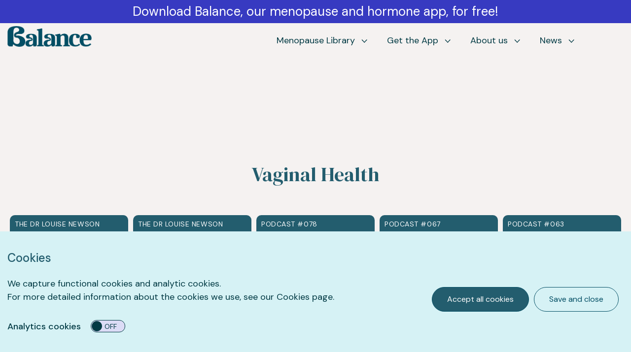

--- FILE ---
content_type: text/html; charset=UTF-8
request_url: https://www.balance-menopause.com/subject/vaginal-health/?pa=2&categoryfilter=vaginal-health
body_size: 11119
content:
<!doctype html>
<html lang="en">
    <head>
        <meta charset="utf-8" />
        <meta name="viewport" content="width=device-width, initial-scale=1.0, user-scalable=no"/>
        <title>Balance - Vaginal Health Archives - Balance Menopause &amp; Hormones</title>
        <link rel="icon" type="image/png" href="https://www.balance-menopause.com/wp-content/themes/theme/assets/img/icon.png" sizes="32x32" />
        <link rel="icon" type="image/png" href="https://www.balance-menopause.com/wp-content/themes/theme/assets/img/icon.png" sizes="16x16" />
        <link rel="icon" href="https://www.balance-menopause.com/wp-content/themes/theme/assets/img/icon.png" type="image/x-icon" />
        <link rel="shortcut icon" href="https://www.balance-menopause.com/wp-content/themes/theme/assets/img/icon.png" type="image/x-icon" />
        <link rel="shortcut icon" href="https://www.balance-menopause.com/wp-content/themes/theme/assets/img/icon.png" type="image/x-icon">

        
        <!-- fonts -->
        <meta name='robots' content='index, follow, max-image-preview:large, max-snippet:-1, max-video-preview:-1' />
	<style>img:is([sizes="auto" i], [sizes^="auto," i]) { contain-intrinsic-size: 3000px 1500px }</style>
	
	<!-- This site is optimized with the Yoast SEO plugin v20.13 - https://yoast.com/wordpress/plugins/seo/ -->
	<link rel="canonical" href="https://www.balance-menopause.com/subject/vaginal-health/" />
	<link rel="next" href="https://www.balance-menopause.com/subject/vaginal-health/page/2/" />
	<meta property="og:locale" content="en_US" />
	<meta property="og:type" content="article" />
	<meta property="og:title" content="Vaginal Health Archives - Balance Menopause &amp; Hormones" />
	<meta property="og:url" content="https://www.balance-menopause.com/subject/vaginal-health/" />
	<meta property="og:site_name" content="Balance Menopause &amp; Hormones" />
	<meta name="twitter:card" content="summary_large_image" />
	<meta name="twitter:site" content="@balanceMeno" />
	<script type="application/ld+json" class="yoast-schema-graph">{"@context":"https://schema.org","@graph":[{"@type":"CollectionPage","@id":"https://www.balance-menopause.com/subject/vaginal-health/","url":"https://www.balance-menopause.com/subject/vaginal-health/","name":"Vaginal Health Archives - Balance Menopause &amp; Hormones","isPartOf":{"@id":"https://www.balance-menopause.com/#website"},"primaryImageOfPage":{"@id":"https://www.balance-menopause.com/subject/vaginal-health/#primaryimage"},"image":{"@id":"https://www.balance-menopause.com/subject/vaginal-health/#primaryimage"},"thumbnailUrl":"https://balance-menopause.com/uploads/2023/05/Small-thumbnail-3-HRT.png","breadcrumb":{"@id":"https://www.balance-menopause.com/subject/vaginal-health/#breadcrumb"},"inLanguage":"en-US"},{"@type":"ImageObject","inLanguage":"en-US","@id":"https://www.balance-menopause.com/subject/vaginal-health/#primaryimage","url":"https://balance-menopause.com/uploads/2023/05/Small-thumbnail-3-HRT.png","contentUrl":"https://balance-menopause.com/uploads/2023/05/Small-thumbnail-3-HRT.png","width":248,"height":248},{"@type":"BreadcrumbList","@id":"https://www.balance-menopause.com/subject/vaginal-health/#breadcrumb","itemListElement":[{"@type":"ListItem","position":1,"name":"Home","item":"https://www.balance-menopause.com/"},{"@type":"ListItem","position":2,"name":"Vaginal Health"}]},{"@type":"WebSite","@id":"https://www.balance-menopause.com/#website","url":"https://www.balance-menopause.com/","name":"Balance Menopause &amp; Hormones","description":"World&#039;s largest menopause library of evidence-based content by Dr Louise Newson, previously Menopause Doctor","publisher":{"@id":"https://www.balance-menopause.com/#organization"},"potentialAction":[{"@type":"SearchAction","target":{"@type":"EntryPoint","urlTemplate":"https://www.balance-menopause.com/?s={search_term_string}"},"query-input":"required name=search_term_string"}],"inLanguage":"en-US"},{"@type":"Organization","@id":"https://www.balance-menopause.com/#organization","name":"balance menopause","url":"https://www.balance-menopause.com/","logo":{"@type":"ImageObject","inLanguage":"en-US","@id":"https://www.balance-menopause.com/#/schema/logo/image/","url":"https://balance-menopause.com/uploads/2022/05/balance-logo.png","contentUrl":"https://balance-menopause.com/uploads/2022/05/balance-logo.png","width":321,"height":76,"caption":"balance menopause"},"image":{"@id":"https://www.balance-menopause.com/#/schema/logo/image/"},"sameAs":["https://www.facebook.com/balanceMenopause","https://twitter.com/balanceMeno","https://www.instagram.com/balancemenopause"]}]}</script>
	<!-- / Yoast SEO plugin. -->


<link rel='dns-prefetch' href='//ajax.googleapis.com' />
<link rel='dns-prefetch' href='//stackpath.bootstrapcdn.com' />
<link rel='dns-prefetch' href='//balance-website-prod.s3-eu-west-1.amazonaws.com' />
<link rel="alternate" type="application/rss+xml" title="Balance Menopause &amp; Hormones &raquo; Vaginal Health Subjects Feed" href="https://www.balance-menopause.com/subject/vaginal-health/feed/" />
<script type="text/javascript">
/* <![CDATA[ */
window._wpemojiSettings = {"baseUrl":"https:\/\/s.w.org\/images\/core\/emoji\/16.0.1\/72x72\/","ext":".png","svgUrl":"https:\/\/s.w.org\/images\/core\/emoji\/16.0.1\/svg\/","svgExt":".svg","source":{"concatemoji":"https:\/\/www.balance-menopause.com\/wp-includes\/js\/wp-emoji-release.min.js?ver=6.8.2"}};
/*! This file is auto-generated */
!function(s,n){var o,i,e;function c(e){try{var t={supportTests:e,timestamp:(new Date).valueOf()};sessionStorage.setItem(o,JSON.stringify(t))}catch(e){}}function p(e,t,n){e.clearRect(0,0,e.canvas.width,e.canvas.height),e.fillText(t,0,0);var t=new Uint32Array(e.getImageData(0,0,e.canvas.width,e.canvas.height).data),a=(e.clearRect(0,0,e.canvas.width,e.canvas.height),e.fillText(n,0,0),new Uint32Array(e.getImageData(0,0,e.canvas.width,e.canvas.height).data));return t.every(function(e,t){return e===a[t]})}function u(e,t){e.clearRect(0,0,e.canvas.width,e.canvas.height),e.fillText(t,0,0);for(var n=e.getImageData(16,16,1,1),a=0;a<n.data.length;a++)if(0!==n.data[a])return!1;return!0}function f(e,t,n,a){switch(t){case"flag":return n(e,"\ud83c\udff3\ufe0f\u200d\u26a7\ufe0f","\ud83c\udff3\ufe0f\u200b\u26a7\ufe0f")?!1:!n(e,"\ud83c\udde8\ud83c\uddf6","\ud83c\udde8\u200b\ud83c\uddf6")&&!n(e,"\ud83c\udff4\udb40\udc67\udb40\udc62\udb40\udc65\udb40\udc6e\udb40\udc67\udb40\udc7f","\ud83c\udff4\u200b\udb40\udc67\u200b\udb40\udc62\u200b\udb40\udc65\u200b\udb40\udc6e\u200b\udb40\udc67\u200b\udb40\udc7f");case"emoji":return!a(e,"\ud83e\udedf")}return!1}function g(e,t,n,a){var r="undefined"!=typeof WorkerGlobalScope&&self instanceof WorkerGlobalScope?new OffscreenCanvas(300,150):s.createElement("canvas"),o=r.getContext("2d",{willReadFrequently:!0}),i=(o.textBaseline="top",o.font="600 32px Arial",{});return e.forEach(function(e){i[e]=t(o,e,n,a)}),i}function t(e){var t=s.createElement("script");t.src=e,t.defer=!0,s.head.appendChild(t)}"undefined"!=typeof Promise&&(o="wpEmojiSettingsSupports",i=["flag","emoji"],n.supports={everything:!0,everythingExceptFlag:!0},e=new Promise(function(e){s.addEventListener("DOMContentLoaded",e,{once:!0})}),new Promise(function(t){var n=function(){try{var e=JSON.parse(sessionStorage.getItem(o));if("object"==typeof e&&"number"==typeof e.timestamp&&(new Date).valueOf()<e.timestamp+604800&&"object"==typeof e.supportTests)return e.supportTests}catch(e){}return null}();if(!n){if("undefined"!=typeof Worker&&"undefined"!=typeof OffscreenCanvas&&"undefined"!=typeof URL&&URL.createObjectURL&&"undefined"!=typeof Blob)try{var e="postMessage("+g.toString()+"("+[JSON.stringify(i),f.toString(),p.toString(),u.toString()].join(",")+"));",a=new Blob([e],{type:"text/javascript"}),r=new Worker(URL.createObjectURL(a),{name:"wpTestEmojiSupports"});return void(r.onmessage=function(e){c(n=e.data),r.terminate(),t(n)})}catch(e){}c(n=g(i,f,p,u))}t(n)}).then(function(e){for(var t in e)n.supports[t]=e[t],n.supports.everything=n.supports.everything&&n.supports[t],"flag"!==t&&(n.supports.everythingExceptFlag=n.supports.everythingExceptFlag&&n.supports[t]);n.supports.everythingExceptFlag=n.supports.everythingExceptFlag&&!n.supports.flag,n.DOMReady=!1,n.readyCallback=function(){n.DOMReady=!0}}).then(function(){return e}).then(function(){var e;n.supports.everything||(n.readyCallback(),(e=n.source||{}).concatemoji?t(e.concatemoji):e.wpemoji&&e.twemoji&&(t(e.twemoji),t(e.wpemoji)))}))}((window,document),window._wpemojiSettings);
/* ]]> */
</script>
<style id='wp-emoji-styles-inline-css' type='text/css'>

	img.wp-smiley, img.emoji {
		display: inline !important;
		border: none !important;
		box-shadow: none !important;
		height: 1em !important;
		width: 1em !important;
		margin: 0 0.07em !important;
		vertical-align: -0.1em !important;
		background: none !important;
		padding: 0 !important;
	}
</style>
<link rel='stylesheet' id='wp-block-library-css' href='https://www.balance-menopause.com/wp-includes/css/dist/block-library/style.min.css?ver=6.8.2' type='text/css' media='all' />
<style id='classic-theme-styles-inline-css' type='text/css'>
/*! This file is auto-generated */
.wp-block-button__link{color:#fff;background-color:#32373c;border-radius:9999px;box-shadow:none;text-decoration:none;padding:calc(.667em + 2px) calc(1.333em + 2px);font-size:1.125em}.wp-block-file__button{background:#32373c;color:#fff;text-decoration:none}
</style>
<style id='global-styles-inline-css' type='text/css'>
:root{--wp--preset--aspect-ratio--square: 1;--wp--preset--aspect-ratio--4-3: 4/3;--wp--preset--aspect-ratio--3-4: 3/4;--wp--preset--aspect-ratio--3-2: 3/2;--wp--preset--aspect-ratio--2-3: 2/3;--wp--preset--aspect-ratio--16-9: 16/9;--wp--preset--aspect-ratio--9-16: 9/16;--wp--preset--color--black: #000000;--wp--preset--color--cyan-bluish-gray: #abb8c3;--wp--preset--color--white: #ffffff;--wp--preset--color--pale-pink: #f78da7;--wp--preset--color--vivid-red: #cf2e2e;--wp--preset--color--luminous-vivid-orange: #ff6900;--wp--preset--color--luminous-vivid-amber: #fcb900;--wp--preset--color--light-green-cyan: #7bdcb5;--wp--preset--color--vivid-green-cyan: #00d084;--wp--preset--color--pale-cyan-blue: #8ed1fc;--wp--preset--color--vivid-cyan-blue: #0693e3;--wp--preset--color--vivid-purple: #9b51e0;--wp--preset--gradient--vivid-cyan-blue-to-vivid-purple: linear-gradient(135deg,rgba(6,147,227,1) 0%,rgb(155,81,224) 100%);--wp--preset--gradient--light-green-cyan-to-vivid-green-cyan: linear-gradient(135deg,rgb(122,220,180) 0%,rgb(0,208,130) 100%);--wp--preset--gradient--luminous-vivid-amber-to-luminous-vivid-orange: linear-gradient(135deg,rgba(252,185,0,1) 0%,rgba(255,105,0,1) 100%);--wp--preset--gradient--luminous-vivid-orange-to-vivid-red: linear-gradient(135deg,rgba(255,105,0,1) 0%,rgb(207,46,46) 100%);--wp--preset--gradient--very-light-gray-to-cyan-bluish-gray: linear-gradient(135deg,rgb(238,238,238) 0%,rgb(169,184,195) 100%);--wp--preset--gradient--cool-to-warm-spectrum: linear-gradient(135deg,rgb(74,234,220) 0%,rgb(151,120,209) 20%,rgb(207,42,186) 40%,rgb(238,44,130) 60%,rgb(251,105,98) 80%,rgb(254,248,76) 100%);--wp--preset--gradient--blush-light-purple: linear-gradient(135deg,rgb(255,206,236) 0%,rgb(152,150,240) 100%);--wp--preset--gradient--blush-bordeaux: linear-gradient(135deg,rgb(254,205,165) 0%,rgb(254,45,45) 50%,rgb(107,0,62) 100%);--wp--preset--gradient--luminous-dusk: linear-gradient(135deg,rgb(255,203,112) 0%,rgb(199,81,192) 50%,rgb(65,88,208) 100%);--wp--preset--gradient--pale-ocean: linear-gradient(135deg,rgb(255,245,203) 0%,rgb(182,227,212) 50%,rgb(51,167,181) 100%);--wp--preset--gradient--electric-grass: linear-gradient(135deg,rgb(202,248,128) 0%,rgb(113,206,126) 100%);--wp--preset--gradient--midnight: linear-gradient(135deg,rgb(2,3,129) 0%,rgb(40,116,252) 100%);--wp--preset--font-size--small: 13px;--wp--preset--font-size--medium: 20px;--wp--preset--font-size--large: 36px;--wp--preset--font-size--x-large: 42px;--wp--preset--spacing--20: 0.44rem;--wp--preset--spacing--30: 0.67rem;--wp--preset--spacing--40: 1rem;--wp--preset--spacing--50: 1.5rem;--wp--preset--spacing--60: 2.25rem;--wp--preset--spacing--70: 3.38rem;--wp--preset--spacing--80: 5.06rem;--wp--preset--shadow--natural: 6px 6px 9px rgba(0, 0, 0, 0.2);--wp--preset--shadow--deep: 12px 12px 50px rgba(0, 0, 0, 0.4);--wp--preset--shadow--sharp: 6px 6px 0px rgba(0, 0, 0, 0.2);--wp--preset--shadow--outlined: 6px 6px 0px -3px rgba(255, 255, 255, 1), 6px 6px rgba(0, 0, 0, 1);--wp--preset--shadow--crisp: 6px 6px 0px rgba(0, 0, 0, 1);}:where(.is-layout-flex){gap: 0.5em;}:where(.is-layout-grid){gap: 0.5em;}body .is-layout-flex{display: flex;}.is-layout-flex{flex-wrap: wrap;align-items: center;}.is-layout-flex > :is(*, div){margin: 0;}body .is-layout-grid{display: grid;}.is-layout-grid > :is(*, div){margin: 0;}:where(.wp-block-columns.is-layout-flex){gap: 2em;}:where(.wp-block-columns.is-layout-grid){gap: 2em;}:where(.wp-block-post-template.is-layout-flex){gap: 1.25em;}:where(.wp-block-post-template.is-layout-grid){gap: 1.25em;}.has-black-color{color: var(--wp--preset--color--black) !important;}.has-cyan-bluish-gray-color{color: var(--wp--preset--color--cyan-bluish-gray) !important;}.has-white-color{color: var(--wp--preset--color--white) !important;}.has-pale-pink-color{color: var(--wp--preset--color--pale-pink) !important;}.has-vivid-red-color{color: var(--wp--preset--color--vivid-red) !important;}.has-luminous-vivid-orange-color{color: var(--wp--preset--color--luminous-vivid-orange) !important;}.has-luminous-vivid-amber-color{color: var(--wp--preset--color--luminous-vivid-amber) !important;}.has-light-green-cyan-color{color: var(--wp--preset--color--light-green-cyan) !important;}.has-vivid-green-cyan-color{color: var(--wp--preset--color--vivid-green-cyan) !important;}.has-pale-cyan-blue-color{color: var(--wp--preset--color--pale-cyan-blue) !important;}.has-vivid-cyan-blue-color{color: var(--wp--preset--color--vivid-cyan-blue) !important;}.has-vivid-purple-color{color: var(--wp--preset--color--vivid-purple) !important;}.has-black-background-color{background-color: var(--wp--preset--color--black) !important;}.has-cyan-bluish-gray-background-color{background-color: var(--wp--preset--color--cyan-bluish-gray) !important;}.has-white-background-color{background-color: var(--wp--preset--color--white) !important;}.has-pale-pink-background-color{background-color: var(--wp--preset--color--pale-pink) !important;}.has-vivid-red-background-color{background-color: var(--wp--preset--color--vivid-red) !important;}.has-luminous-vivid-orange-background-color{background-color: var(--wp--preset--color--luminous-vivid-orange) !important;}.has-luminous-vivid-amber-background-color{background-color: var(--wp--preset--color--luminous-vivid-amber) !important;}.has-light-green-cyan-background-color{background-color: var(--wp--preset--color--light-green-cyan) !important;}.has-vivid-green-cyan-background-color{background-color: var(--wp--preset--color--vivid-green-cyan) !important;}.has-pale-cyan-blue-background-color{background-color: var(--wp--preset--color--pale-cyan-blue) !important;}.has-vivid-cyan-blue-background-color{background-color: var(--wp--preset--color--vivid-cyan-blue) !important;}.has-vivid-purple-background-color{background-color: var(--wp--preset--color--vivid-purple) !important;}.has-black-border-color{border-color: var(--wp--preset--color--black) !important;}.has-cyan-bluish-gray-border-color{border-color: var(--wp--preset--color--cyan-bluish-gray) !important;}.has-white-border-color{border-color: var(--wp--preset--color--white) !important;}.has-pale-pink-border-color{border-color: var(--wp--preset--color--pale-pink) !important;}.has-vivid-red-border-color{border-color: var(--wp--preset--color--vivid-red) !important;}.has-luminous-vivid-orange-border-color{border-color: var(--wp--preset--color--luminous-vivid-orange) !important;}.has-luminous-vivid-amber-border-color{border-color: var(--wp--preset--color--luminous-vivid-amber) !important;}.has-light-green-cyan-border-color{border-color: var(--wp--preset--color--light-green-cyan) !important;}.has-vivid-green-cyan-border-color{border-color: var(--wp--preset--color--vivid-green-cyan) !important;}.has-pale-cyan-blue-border-color{border-color: var(--wp--preset--color--pale-cyan-blue) !important;}.has-vivid-cyan-blue-border-color{border-color: var(--wp--preset--color--vivid-cyan-blue) !important;}.has-vivid-purple-border-color{border-color: var(--wp--preset--color--vivid-purple) !important;}.has-vivid-cyan-blue-to-vivid-purple-gradient-background{background: var(--wp--preset--gradient--vivid-cyan-blue-to-vivid-purple) !important;}.has-light-green-cyan-to-vivid-green-cyan-gradient-background{background: var(--wp--preset--gradient--light-green-cyan-to-vivid-green-cyan) !important;}.has-luminous-vivid-amber-to-luminous-vivid-orange-gradient-background{background: var(--wp--preset--gradient--luminous-vivid-amber-to-luminous-vivid-orange) !important;}.has-luminous-vivid-orange-to-vivid-red-gradient-background{background: var(--wp--preset--gradient--luminous-vivid-orange-to-vivid-red) !important;}.has-very-light-gray-to-cyan-bluish-gray-gradient-background{background: var(--wp--preset--gradient--very-light-gray-to-cyan-bluish-gray) !important;}.has-cool-to-warm-spectrum-gradient-background{background: var(--wp--preset--gradient--cool-to-warm-spectrum) !important;}.has-blush-light-purple-gradient-background{background: var(--wp--preset--gradient--blush-light-purple) !important;}.has-blush-bordeaux-gradient-background{background: var(--wp--preset--gradient--blush-bordeaux) !important;}.has-luminous-dusk-gradient-background{background: var(--wp--preset--gradient--luminous-dusk) !important;}.has-pale-ocean-gradient-background{background: var(--wp--preset--gradient--pale-ocean) !important;}.has-electric-grass-gradient-background{background: var(--wp--preset--gradient--electric-grass) !important;}.has-midnight-gradient-background{background: var(--wp--preset--gradient--midnight) !important;}.has-small-font-size{font-size: var(--wp--preset--font-size--small) !important;}.has-medium-font-size{font-size: var(--wp--preset--font-size--medium) !important;}.has-large-font-size{font-size: var(--wp--preset--font-size--large) !important;}.has-x-large-font-size{font-size: var(--wp--preset--font-size--x-large) !important;}
:where(.wp-block-post-template.is-layout-flex){gap: 1.25em;}:where(.wp-block-post-template.is-layout-grid){gap: 1.25em;}
:where(.wp-block-columns.is-layout-flex){gap: 2em;}:where(.wp-block-columns.is-layout-grid){gap: 2em;}
:root :where(.wp-block-pullquote){font-size: 1.5em;line-height: 1.6;}
</style>
<link rel='stylesheet' id='bootstrap-css' href='https://stackpath.bootstrapcdn.com/bootstrap/4.5.2/css/bootstrap.min.css?ver=6.8.2' type='text/css' media='all' />
<link rel='stylesheet' id='main-css' href='https://www.balance-menopause.com/wp-content/themes/theme/assets/css/min/style-min.css?ver=1.5.17' type='text/css' media='all' />
<script type="text/javascript" src="https://ajax.googleapis.com/ajax/libs/jquery/1.12.4/jquery.min.js?ver=1" id="jQuery-js"></script>
<link rel="https://api.w.org/" href="https://www.balance-menopause.com/wp-json/" /><link rel="alternate" title="JSON" type="application/json" href="https://www.balance-menopause.com/wp-json/wp/v2/subject/70" /><link rel="EditURI" type="application/rsd+xml" title="RSD" href="https://www.balance-menopause.com/xmlrpc.php?rsd" />
<meta name="generator" content="WordPress 6.8.2" />
		<style type="text/css" id="wp-custom-css">
			.award-logos-footer .award-logo {
    height: 2em;
    background-size: contain;
    background-repeat: no-repeat;
	margin-bottom: 1.5em;
}

.award-logo {
	width: 100%;
	margin-right:10px!important;
}

.award-logos-footer{
	display: flex;
}

.editors-choice-award {
	 background-image: url('https://balance-menopause.com/uploads/2023/08/editors-choice-icon-1-1.png');
}

.app-of-the-day {
	 background-image: url('https://balance-menopause.com/uploads/2023/08/App-of-the-day.png');
}

.orcha-logo {
	background-image: url('https://balance-menopause.com/uploads/2024/04/orcha-logo-white-png.png');
}

.bionow-logo {
	background-image: url('https://balance-menopause.com/uploads/2024/04/bionowawards2-white.png');
}

@media (max-width: 768px) {
	header .menu-container #logo{
	width: 40%;
	margin: 5%;
}
	img.balance-logo-heading {
	width: 70%!important;
}
	.award-logos-footer {
		display: flex;
		flex-direction: column!important;
	}  
	.editors-choice-award {
        background-image: url('https://balance-menopause.com/uploads/2024/03/Editors-choice-Teal-translucent.png');
    }
    .app-of-the-day {
        background-image: url('https://balance-menopause.com/uploads/2024/03/App-of-the-day-Teal-translucent.png');
    }
    .orcha-logo {
        background-image: url('https://balance-menopause.com/uploads/2024/04/orcha-logo-teal-png.png');
    }
    .bionow-logo {
        background-image: url('https://balance-menopause.com/uploads/2024/04/bionowawards2.png');
    }
}

.orcha-logo-small {
	opacity: 1!important;
	width: 10%!important;
	margin-right:15px!important;
}

.balance-logo-heading {
	opacity: 1!important;
} 

.bionow-logo-small {
	opacity: 1!important;
	width: 9%!important;
	margin-right:10px!important;
}

.editors-choice-award-small {
	width: 10%!important;
	margin-right:10px!important;
	opacity: 1!important;
	margin-bottom: 10px!important;
}

.app-of-the-day-small {
	width: 10%!important;
	margin-right:10px!important;
	opacity: 1!important;
	margin-bottom: 10px!important;
}

section.two-column.animation-trigger.animate > div > div > div:nth-child(2) > div > div {
	aspect-ratio: 9/16;
	position: absolute;
	scale:100%;

}

section.two-column.animation-trigger.animate > div > div > div:nth-child(2) > div > div > div.plyr__video-wrapper.plyr__video-embed {
	padding: 0;
  height: 100%;
	margin-top: -1px;
	scale: 100%;
}

section.two-column.animation-trigger.animate > div > div > div:nth-child(2) > div > div > div.plyr__video-wrapper.plyr__video-embed > div {
	position: unset!important;
}

.resource-dropdown {
	padding-top: 10px;
	padding-bottom: 20px;
}

.home-buttons-new {
	border: none;
	background-color: transparent;
	border-radius: 5px;
	width: 270px;
	height: 270px;
	margin: 20px;
	padding: 20px;
	z-index: 11;
  position: relative;
}

.home-buttons-new:focus {
	outline: none;
}

.home-button-icons {
	width: 60%!important;
}

.home-button-text {
	color: #373ac1;
	font-weight: 500;
	margin-top: -12%;
}

.learn {
	 background-image: url(https://balance-menopause.com/uploads/2024/03/brain.png);
		 background-size:98%;
	background-position: center;
	height: 82%;
	background-repeat: no-repeat;
	margin-left: 20%;
	margin-top:-15%;
}

.learn:hover {
	 background-image: url(https://balance-menopause.com/uploads/2024/03/brain-hover.png);
	background-size:100%;
}

.app {
	 background-image: url(https://balance-menopause.com/uploads/2024/03/app.png);
		 background-size:98%;
	background-position: center;
	height: 83%;
	background-repeat: no-repeat;
	margin-left: 20%;
	margin-top:-15%;
}

.app:hover {
	 background-image: url(https://balance-menopause.com/uploads/2024/03/app-hover.png);
	background-size:100%;
}

.treatment {
	 background-image: url(https://balance-menopause.com/uploads/2024/03/book-appointment2.png);
	background-size:98%;
	background-position: center;
	height: 83%;
	background-repeat: no-repeat;
	margin-left: 20%;
	margin-top:-15%;
}

.treatment:hover {
	 background-image: url(https://balance-menopause.com/uploads/2024/03/book-appointment-1.png);
	background-size:100%;
}

header .menu-container #desktop-menu .menu-header-nav-container #menu-header-nav {
	margin-right: 100px;
}

.page-home {
	background-image: url(	https://www.balance-menopause.com/wp-content/themes/theme/assets/img/balance-large-logo.svg),url(https://www.balance-menopause.com/wp-content/themes/theme/assets/img/purple-rings.svg);
	background-repeat: no-repeat;
	background-size: 65%,180px;
	background-position: top right -50px, center right;
	z-index: 10;
}

img.balance-logo-heading {
	width: 40%;
}

.balance-logo-subheading {
	font-size: 0.655em;
	font-family: 'DM Sans',sans-serif;
	color: #034c66!important;
}

body.page-balance-app-2 main {
	padding-top: 0px;
}

.key-features .row .video-wrapper .native-video {
border: solid 5px #235d6e;
}

#line-4 {
	top:-250px!important;
	width: 120px!important;
}

.pricing-table {
	width: 90%!important;
}

.page-balance-app-2 .balance-plus .container .row .boxes {
	background-size:unset!important;
	background-position:top!important;
	margin-bottom:9%!important;
	background-repeat:repeat-y!important;
}

.unlock {
	width:4%;
	margin: 0% 1.2% 0.5%!important;
}

.unlock-text {
	margin-left: 6%!important;
	display: block!important;
}

.unlock-list-item {
	margin-bottom: 20px!important;
}

.page-balance-app-2 .app-journey h1 {
	line-height: 0.9;
}

.app-award-icons {
	margin-top:2%!important;
}

.page-our-mission .homepage-header-buttons {
	display: none!important;
}

.page-our-mission .homepage-journey {
	margin-top:-18%;
	z-index: 0;
}

.btn-library,
.btn-app,
.btn-appointment {
  background-color: transparent;
  color: #235d6e;
  border: solid #235d6e 2px;
  border-radius: 100px;
  padding: 10px 20px;
}

.btn-library.hovered,
.btn-app.hovered,
.btn-appointment.hovered {
  background-color: #235d6e;
  color: white;
}

.btn-library:hover,
.btn-app:hover,
.btn-appointment:hover {
	background-color: #235d6e;
  color: white;
}

.page-home .post-grid h2 {
	padding-bottom: 20px;
}

.page-home .post-grid-item {
	padding: 5px!important;
}

.page-home .post-grid-item first-two {
	padding: 5px!important;
}

.page-home .excerpt {
	margin: 0px!important;
}

.page-home .search-form {
	text-align: center;
}

.page-home .search-form p {
	text-align: center;
	margin-top: 18px;
}

.page-home .search-form h2 {
	margin-bottom: -90px;
}

.page-home .search-form .subjects-wrapper p {
	display: none;
}

.content-cluster-anchors {
    text-decoration: none !important;
    margin: 14px;
    width: 12%;
}

@media (max-width: 768px) {
    .content-cluster-anchors {
        width: 50%;
    }
}


.content-clusters {
	justify-content: center;
	font-size:1em!important;
	font-weight: 500!important;
}

html {
	scroll-behavior: smooth!important; 
}

.highlight-box {
border-radius: 5px;
}

.page-id-505 main {
padding-top: 130px!important;
}		</style>
		        <script>
            window.dataLayer = window.dataLayer || [];
            function gtag(){dataLayer.push(arguments);}

            if(localStorage.getItem('consentMode') === null){
                gtag('consent', 'default', {
                    'ad_storage' : 'denied',
                    'analytics_storage' : 'denied',
                    'personalization_storage' : 'denied',
                    'functionality_storage' : 'granted',
                    'security_storage' : 'granted',

                });
            }else{
                gtag('consent', 'default', JSON.parse(localStorage.getItem('consentMode')));
            }

        </script>

        <script>(function(d, s, id) {
                var js, fjs = d.getElementsByTagName(s)[0];
                if (d.getElementById(id)) return;
                js = d.createElement(s); js.id = id;
                js.src = "https://connect.facebook.net/en_US/sdk.js#xfbml=1&version=v3.0";
                fjs.parentNode.insertBefore(js, fjs);
            }(document, 'script', 'facebook-jssdk'));</script>

        <!-- Google Tag Manager -->
        <script>(function(w,d,s,l,i){w[l]=w[l]||[];w[l].push({'gtm.start':
        new Date().getTime(),event:'gtm.js'});var f=d.getElementsByTagName(s)[0],
        j=d.createElement(s),dl=l!='dataLayer'?'&l='+l:'';j.async=true;j.src=
        'https://www.googletagmanager.com/gtm.js?id='+i+dl;f.parentNode.insertBefore(j,f);
        })(window,document,'script','dataLayer','GTM-TDVJ69C');</script>
        <!-- End Google Tag Manager -->
    </head>

    <body class="archive tax-subject term-vaginal-health term-70 wp-theme-theme menopauselibrary-what-is-ovesse-and-how-do-i-use-it" data-dir="https://www.balance-menopause.com/wp-content/themes/theme">
        <!-- Google Tag Manager (noscript) -->
        <noscript><iframe src="https://www.googletagmanager.com/ns.html?id=GTM-TDVJ69C"
        height="0" width="0" style="display:none;visibility:hidden"></iframe></noscript>
        <!-- End Google Tag Manager (noscript) -->
        <header id="header">
                            <div class="notification-bar">
                    <div class="container">
                        <a class="text-center" href="https://onelink.to/eesuhk" target="_blank">Download Balance, our menopause and hormone app, for free!</a>                    </div>
                </div>
                        <div class="menu-container">
                <div class="container">
                    <a href="https://www.balance-menopause.com" id="logo"></a>
                    <div id="desktop-menu">
                        <div class="menu-header-nav-container"><ul id="menu-header-nav" class="menu"><li id="menu-item-4503" class="menu-item menu-item-type-custom menu-item-object-custom menu-item-has-children menu-item-4503"><a href="#" class="menu-link">Menopause Library</a>
<ul class="sub-menu">
	<li id="menu-item-533" class="menu-item menu-item-type-post_type menu-item-object-page menu-item-533"><a href="https://www.balance-menopause.com/menopause-library/" class="menu-link">Menopause Library</a></li>
	<li id="menu-item-2797" class="menu-item menu-item-type-post_type menu-item-object-page menu-item-2797"><a href="https://www.balance-menopause.com/balance-for-partners/" class="menu-link">Resources for Partners</a></li>
	<li id="menu-item-3560" class="menu-item menu-item-type-post_type menu-item-object-page menu-item-3560"><a href="https://www.balance-menopause.com/balance-for-cancer-support/" class="menu-link">Resources for Cancer Support</a></li>
	<li id="menu-item-534" class="menu-item menu-item-type-post_type menu-item-object-page menu-item-534"><a href="https://www.balance-menopause.com/wellbeing-and-menopause/" class="menu-link">Wellbeing</a></li>
</ul>
</li>
<li id="menu-item-2161" class="menu-item menu-item-type-custom menu-item-object-custom menu-item-has-children menu-item-2161"><a href="#" class="menu-link">Get the App</a>
<ul class="sub-menu">
	<li id="menu-item-535" class="menu-item menu-item-type-post_type menu-item-object-page menu-item-535"><a href="https://www.balance-menopause.com/balance-app/" class="menu-link">Balance app</a></li>
	<li id="menu-item-3233" class="menu-item menu-item-type-post_type menu-item-object-page menu-item-3233"><a href="https://www.balance-menopause.com/balanceplus/" class="menu-link">Balance+ premium</a></li>
</ul>
</li>
<li id="menu-item-3321" class="menu-item menu-item-type-custom menu-item-object-custom menu-item-has-children menu-item-3321"><a href="#" class="menu-link">About us</a>
<ul class="sub-menu">
	<li id="menu-item-518" class="menu-item menu-item-type-post_type menu-item-object-page menu-item-518"><a href="https://www.balance-menopause.com/our-mission/" class="menu-link">Our Mission</a></li>
	<li id="menu-item-3322" class="menu-item menu-item-type-post_type menu-item-object-page menu-item-3322"><a href="https://www.balance-menopause.com/dr-louise-newson/" class="menu-link">Dr Louise Newson</a></li>
	<li id="menu-item-4061" class="menu-item menu-item-type-post_type menu-item-object-page menu-item-4061"><a href="https://www.balance-menopause.com/balance-app-team/" class="menu-link">Meet the team</a></li>
</ul>
</li>
<li id="menu-item-536" class="menu-item menu-item-type-post_type menu-item-object-page menu-item-has-children menu-item-536"><a href="https://www.balance-menopause.com/menopause-news/" class="menu-link">News</a>
<ul class="sub-menu">
	<li id="menu-item-7579" class="menu-item menu-item-type-post_type menu-item-object-page menu-item-7579"><a href="https://www.balance-menopause.com/menopause-news/" class="menu-link">Menopause news</a></li>
	<li id="menu-item-7578" class="menu-item menu-item-type-post_type menu-item-object-page menu-item-7578"><a href="https://www.balance-menopause.com/pausetotalk/" class="menu-link">#Pausetotalk2023</a></li>
	<li id="menu-item-3323" class="menu-item menu-item-type-post_type menu-item-object-page menu-item-3323"><a href="https://www.balance-menopause.com/iammenopausal/" class="menu-link">#IamMenopausal: Share your story</a></li>
</ul>
</li>
</ul></div>                    </div>
                    <div id="burger">
                        <div class="center-line"></div>
                    </div>
                </div>
            </div>
        </header>
        <div id="mobile-menu">
            <div class="container">
                <div class="menu-header-nav-container"><ul id="menu-header-nav-1" class="mobile-menu-wrapper"><li class="menu-item menu-item-type-custom menu-item-object-custom menu-item-has-children menu-item-4503 mobile-menu-item"><a href="#" class="menu-link">Menopause Library</a>
<ul class="sub-menu">
	<li class="menu-item menu-item-type-post_type menu-item-object-page menu-item-533 mobile-menu-item"><a href="https://www.balance-menopause.com/menopause-library/" class="menu-link">Menopause Library</a></li>
	<li class="menu-item menu-item-type-post_type menu-item-object-page menu-item-2797 mobile-menu-item"><a href="https://www.balance-menopause.com/balance-for-partners/" class="menu-link">Resources for Partners</a></li>
	<li class="menu-item menu-item-type-post_type menu-item-object-page menu-item-3560 mobile-menu-item"><a href="https://www.balance-menopause.com/balance-for-cancer-support/" class="menu-link">Resources for Cancer Support</a></li>
	<li class="menu-item menu-item-type-post_type menu-item-object-page menu-item-534 mobile-menu-item"><a href="https://www.balance-menopause.com/wellbeing-and-menopause/" class="menu-link">Wellbeing</a></li>
</ul>
</li>
<li class="menu-item menu-item-type-custom menu-item-object-custom menu-item-has-children menu-item-2161 mobile-menu-item"><a href="#" class="menu-link">Get the App</a>
<ul class="sub-menu">
	<li class="menu-item menu-item-type-post_type menu-item-object-page menu-item-535 mobile-menu-item"><a href="https://www.balance-menopause.com/balance-app/" class="menu-link">Balance app</a></li>
	<li class="menu-item menu-item-type-post_type menu-item-object-page menu-item-3233 mobile-menu-item"><a href="https://www.balance-menopause.com/balanceplus/" class="menu-link">Balance+ premium</a></li>
</ul>
</li>
<li class="menu-item menu-item-type-custom menu-item-object-custom menu-item-has-children menu-item-3321 mobile-menu-item"><a href="#" class="menu-link">About us</a>
<ul class="sub-menu">
	<li class="menu-item menu-item-type-post_type menu-item-object-page menu-item-518 mobile-menu-item"><a href="https://www.balance-menopause.com/our-mission/" class="menu-link">Our Mission</a></li>
	<li class="menu-item menu-item-type-post_type menu-item-object-page menu-item-3322 mobile-menu-item"><a href="https://www.balance-menopause.com/dr-louise-newson/" class="menu-link">Dr Louise Newson</a></li>
	<li class="menu-item menu-item-type-post_type menu-item-object-page menu-item-4061 mobile-menu-item"><a href="https://www.balance-menopause.com/balance-app-team/" class="menu-link">Meet the team</a></li>
</ul>
</li>
<li class="menu-item menu-item-type-post_type menu-item-object-page menu-item-has-children menu-item-536 mobile-menu-item"><a href="https://www.balance-menopause.com/menopause-news/" class="menu-link">News</a>
<ul class="sub-menu">
	<li class="menu-item menu-item-type-post_type menu-item-object-page menu-item-7579 mobile-menu-item"><a href="https://www.balance-menopause.com/menopause-news/" class="menu-link">Menopause news</a></li>
	<li class="menu-item menu-item-type-post_type menu-item-object-page menu-item-7578 mobile-menu-item"><a href="https://www.balance-menopause.com/pausetotalk/" class="menu-link">#Pausetotalk2023</a></li>
	<li class="menu-item menu-item-type-post_type menu-item-object-page menu-item-3323 mobile-menu-item"><a href="https://www.balance-menopause.com/iammenopausal/" class="menu-link">#IamMenopausal: Share your story</a></li>
</ul>
</li>
</ul></div>                <div class="app-links">
                    <h3 class="text-center standard body">Get the Balance app</h3>
                    <nav>
                        <a class="icon google-play" href="https://play.google.com/store/apps/details?id=com.balance_app.app&hl=en_GB&gl=US"></a>
                        <a class="icon app-store" href="https://apps.apple.com/gb/app/balance-menopause-support/id1503345959"></a>
                    </nav>
                </div>
            </div>
        </div>
        <main>
            <!--<a href="https://bit.ly/3TvwkNF" id="sticky-button" target="_blank">Book a consultation</a> -->




<div class="container subject-archive post-grid">
    <h1 class="large text-center">Vaginal Health</h1>
        <div id="response">
        

    <div class="post-grid-wrapper" data-results="21">
    <a target="_self" href="https://www.balance-menopause.com/menopause-library/urinary-tract-infections-in-women-with-professor-chris-harding/" class="podcast post-grid-item " >
    <div class="thumb-wrapper">
        <img alt="Urinary tract infections in women with Professor Chris Harding" src="https://balance-menopause.com/uploads/2023/10/Thumbnail-3-500x600.png"/>
        <div class="soundwave-icon">
    <div class="soundwave-inner">
        <div class="soundwave soundwave-1"></div>
        <div class="soundwave soundwave-2"></div>
        <div class="soundwave soundwave-3"></div>
        <div class="soundwave soundwave-4"></div>
        <div class="soundwave soundwave-5"></div>
        <div class="soundwave soundwave-6"></div>
        <div class="soundwave soundwave-7"></div>
        <div class="soundwave soundwave-8"></div>
        <div class="soundwave soundwave-9"></div>
        <div class="soundwave soundwave-10"></div>
    </div>
</div>
    </div>
    <div class="type small">The Dr Louise Newson Podcast #183</div>
    <div class="hgroup">
        <h3 class="body bold standard">
            <span class="title" >Urinary tract infections in women with Professor Chris Harding</span>        </h3>
        <p class="excerpt"></p>
    </div>

    <div class="post-meta">
        <p class="read-count">33 min listen</p>    </div>
</a>
<a target="_self" href="https://www.balance-menopause.com/menopause-library/raising-awareness-of-hrt-in-the-community-in-ireland-with-pharmacist-victoria-jones/" class="podcast post-grid-item " >
    <div class="thumb-wrapper">
        <img alt="Raising awareness of HRT in the community in Ireland with Pharmacist, Victoria Jones" src="https://balance-menopause.com/uploads/2023/10/Thumbnail-3-500x600.png"/>
        <div class="soundwave-icon">
    <div class="soundwave-inner">
        <div class="soundwave soundwave-1"></div>
        <div class="soundwave soundwave-2"></div>
        <div class="soundwave soundwave-3"></div>
        <div class="soundwave soundwave-4"></div>
        <div class="soundwave soundwave-5"></div>
        <div class="soundwave soundwave-6"></div>
        <div class="soundwave soundwave-7"></div>
        <div class="soundwave soundwave-8"></div>
        <div class="soundwave soundwave-9"></div>
        <div class="soundwave soundwave-10"></div>
    </div>
</div>
    </div>
    <div class="type small">The Dr Louise Newson Podcast #159</div>
    <div class="hgroup">
        <h3 class="body bold standard">
            <span class="title"  title="Raising awareness of HRT in the community in Ireland with Pharmacist, Victoria Jones">Raising awareness of HRT in the community in Ireland with Pharmacist, Victoria Jones</span>        </h3>
        <p class="excerpt"></p>
    </div>

    <div class="post-meta">
        <p class="read-count">31 min listen</p>    </div>
</a>
<a target="_self" href="https://www.balance-menopause.com/menopause-library/078-urogenital-symptoms-of-the-menopause-lavinia-winch-dr-louise-newson/" class="podcast post-grid-item " >
    <div class="thumb-wrapper">
        <img alt="Urogenital symptoms of the menopause - Lavinia Winch and Dr Louise Newson" src="https://balance-menopause.com/uploads/2021/10/Thumbnail-1-500x600.png"/>
        <div class="soundwave-icon">
    <div class="soundwave-inner">
        <div class="soundwave soundwave-1"></div>
        <div class="soundwave soundwave-2"></div>
        <div class="soundwave soundwave-3"></div>
        <div class="soundwave soundwave-4"></div>
        <div class="soundwave soundwave-5"></div>
        <div class="soundwave soundwave-6"></div>
        <div class="soundwave soundwave-7"></div>
        <div class="soundwave soundwave-8"></div>
        <div class="soundwave soundwave-9"></div>
        <div class="soundwave soundwave-10"></div>
    </div>
</div>
    </div>
    <div class="type small">Podcast #078</div>
    <div class="hgroup">
        <h3 class="body bold standard">
            <span class="title" >Urogenital symptoms of the menopause - Lavinia Winch and Dr Louise Newson</span>        </h3>
        <p class="excerpt">Dr Louise Newson is joined by Lavinia Winch</p>
    </div>

    <div class="post-meta">
        <p class="read-count">32 min listen</p>    </div>
</a>
<a target="_self" href="https://www.balance-menopause.com/menopause-library/067-genitourinary-syndrome-of-the-menopause-professor-james-simon-dr-louise-newson/" class="podcast post-grid-item " >
    <div class="thumb-wrapper">
        <img alt="Genitourinary syndrome of the menopause - Professor James Simon and Dr Louise Newson" src="https://balance-menopause.com/uploads/2021/10/Thumbnail-3-500x600.png"/>
        <div class="soundwave-icon">
    <div class="soundwave-inner">
        <div class="soundwave soundwave-1"></div>
        <div class="soundwave soundwave-2"></div>
        <div class="soundwave soundwave-3"></div>
        <div class="soundwave soundwave-4"></div>
        <div class="soundwave soundwave-5"></div>
        <div class="soundwave soundwave-6"></div>
        <div class="soundwave soundwave-7"></div>
        <div class="soundwave soundwave-8"></div>
        <div class="soundwave soundwave-9"></div>
        <div class="soundwave soundwave-10"></div>
    </div>
</div>
    </div>
    <div class="type small">Podcast #067</div>
    <div class="hgroup">
        <h3 class="body bold standard">
            <span class="title"  title="Genitourinary syndrome of the menopause &#8211; Professor James Simon and Dr Louise Newson">Genitourinary syndrome of the menopause - Professor James Simon and Dr Louise Newson</span>        </h3>
        <p class="excerpt">Dr Louise Newson chats with Professor James Simon </p>
    </div>

    <div class="post-meta">
        <p class="read-count">34 min listen</p>    </div>
</a>
<a target="_self" href="https://www.balance-menopause.com/menopause-library/063-psychosexual-medicine-and-menopause-dr-stephanie-goodwin-dr-louise-newson/" class="podcast post-grid-item " >
    <div class="thumb-wrapper">
        <img alt="Psychosexual medicine and menopause - Dr Stephanie Goodwin and Dr Louise Newson" src="https://balance-menopause.com/uploads/2021/10/Thumbnail-3-500x600.png"/>
        <div class="soundwave-icon">
    <div class="soundwave-inner">
        <div class="soundwave soundwave-1"></div>
        <div class="soundwave soundwave-2"></div>
        <div class="soundwave soundwave-3"></div>
        <div class="soundwave soundwave-4"></div>
        <div class="soundwave soundwave-5"></div>
        <div class="soundwave soundwave-6"></div>
        <div class="soundwave soundwave-7"></div>
        <div class="soundwave soundwave-8"></div>
        <div class="soundwave soundwave-9"></div>
        <div class="soundwave soundwave-10"></div>
    </div>
</div>
    </div>
    <div class="type small">Podcast #063</div>
    <div class="hgroup">
        <h3 class="body bold standard">
            <span class="title"  title="Psychosexual medicine and menopause &#8211; Dr Stephanie Goodwin and Dr Louise Newson">Psychosexual medicine and menopause - Dr Stephanie Goodwin and Dr Louise Newson</span>        </h3>
        <p class="excerpt">Dr Louise Newson chats with Dr Stephanie Goodwin</p>
    </div>

    <div class="post-meta">
        <p class="read-count">32 min listen</p>    </div>
</a>
<a target="_self" href="https://www.balance-menopause.com/menopause-library/036-sex-and-the-menopause-samantha-evans-dr-louise-newson/" class="podcast post-grid-item " >
    <div class="thumb-wrapper">
        <img alt="Sex and the menopause - Samantha Evans and Dr Louise Newson" src="https://balance-menopause.com/uploads/2021/10/Thumbnail-3-1-500x600.png"/>
        <div class="soundwave-icon">
    <div class="soundwave-inner">
        <div class="soundwave soundwave-1"></div>
        <div class="soundwave soundwave-2"></div>
        <div class="soundwave soundwave-3"></div>
        <div class="soundwave soundwave-4"></div>
        <div class="soundwave soundwave-5"></div>
        <div class="soundwave soundwave-6"></div>
        <div class="soundwave soundwave-7"></div>
        <div class="soundwave soundwave-8"></div>
        <div class="soundwave soundwave-9"></div>
        <div class="soundwave soundwave-10"></div>
    </div>
</div>
    </div>
    <div class="type small">Podcast #036</div>
    <div class="hgroup">
        <h3 class="body bold standard">
            <span class="title" >Sex and the menopause - Samantha Evans and Dr Louise Newson</span>        </h3>
        <p class="excerpt">Dr Louise Newson chats with Samantha Evans, sexual health and pleasure expert</p>
    </div>

    <div class="post-meta">
        <p class="read-count">30 min listen</p>    </div>
</a>
    </div>

    <div class="pagination medium">
        <a class="prev page-numbers" href="https://www.balance-menopause.com/subject/vaginal-health/?categoryfilter=vaginal-health"></a>
<a class="page-numbers" href="https://www.balance-menopause.com/subject/vaginal-health/?categoryfilter=vaginal-health">1</a>
<span aria-current="page" class="page-numbers current">2</span>    </div>


    </div>
</div>
        </main>
        <!-- cookies -->

<section id="cookie-message">
    <div class="container">
        <div class="row">
            <div class="col-12 col-md-8">
                <h2 class="body medium bold">Cookies</h2>
                <p>
                    We capture functional cookies and analytic cookies.<br/>
                    For more detailed information about the cookies we use, see our Cookies page.
                </p>
                <div class="analytics">
                    <p class="bold">Analytics cookies</p>
                    <div class="controls">
                        <input type="checkbox" id="performance" name="analytics" value="analytics">
                        <label for="performance"></label>
                    </div>
                </div>
            </div>
            <div class="col-12 col-md-4">

                <div class="buttons">
                    <button id="save-options" class="btn btn-primary">Save and close</button>
                    <button id="accept-cookies" class="btn btn-primary teal">Accept all cookies</button>
                </div>
            </div>
        </div>
    </div>
</section>
        <div id="overlay">
    <div id="message">
        <div class="close-btn" id="close-message"></div>
        <h2 class="body medium">Looking for Menopause Doctor? You’re in the right place!</h2>
        <ol>
<li>We’ve moved to a bigger home at <strong><em>balance</em></strong> for Dr Louise Newson to host all her content.</li>
</ol>
<p>You can browse all our evidence-based and unbiased information in the <a href="https://www.balance-menopause.com/menopause-library/">Menopause Library</a>.</p>
        <button class="btn btn-primary close-btn">Great, let me explore</button>
    </div>
</div>
        <footer >
            <div class="container">
                <div class="row signup">
                    <div class="col-12 col-md-6 offset-md-3">
                        <div class="footer-logo"></div>
                        <p class="text-center">Don’t miss out on the latest news and research from Balance</p>
                        <!-- mailchimp signup -->

<link href="//cdn-images.mailchimp.com/embedcode/horizontal-slim-10_7.css" rel="stylesheet" type="text/css">
<div id="mc_embed_signup">
    <form action="https://balance-app.us20.list-manage.com/subscribe/post?u=f648246addadb419b1cad149c&amp;id=3a9ad4fe07" method="post" id="mc-embedded-subscribe-form" name="mc-embedded-subscribe-form" class="validate" target="_blank" novalidate>
        <div id="mc_embed_signup_scroll">
	        <input type="email" value="" name="EMAIL" class="email" id="mce-EMAIL" placeholder="Enter your email address here" required>
            <div style="position: absolute; left: -5000px;" aria-hidden="true"><input type="text" name="b_f648246addadb419b1cad149c_3a9ad4fe07" tabindex="-1" value=""></div>
            <input type="submit" value="" name="subscribe" id="mc-embedded-subscribe" class="button">
        </div>
    </form>
</div>
                    </div>
                </div>
                <div class="row copy">
                    <div class="col-12 col-md-6">
                        <div class="award-logos-footer">
<div class="award-logo editors-choice-award"></div>
<div class="award-logo app-of-the-day"></div>
<div class="award-logo orcha-logo"></div>
<div class="award-logo bionow-logo"></div>
</div>
<p>We are proud to say that <em><strong>Balance</strong></em> app is certified by the leading digital health organisation, ORCHA, who review and approve health apps for the NHS and multiple national health bodies around the world.</p>
<p>For general enquires, email us at <a href="mailto:info@balance-app.com">info@balance-app.com</a><br />
For press enquiries, please email <a href="mailto:mailto:balance@borkowski.co.uk">balance@borkowski.co.uk</a></p>
                    </div>
                    <div class="col-12 col-md-3 address">
                        <p>Balance &#8211; Menopause &#038; Hormones<br />
Newson Health Limited<br />
Winton House<br />
Church Street<br />
Stratford upon Avon<br />
CV37 6HB</p>
                        <div class="footer-social">
                            <p>Find us on social media</p><nav><a target="_blank" class="facebook" href="https://www.facebook.com/balanceMenopause"></a><a target="_blank" class="twitter" href="https://twitter.com/balanceMeno"></a><a target="_blank" class="instagram" href="https://www.instagram.com/balancemenopause/?hl=en"></a><a target="_blank" class="linkedin" href="https://www.linkedin.com/company/balance-app/"></a><a target="_blank" class="youtube" href="https://www.youtube.com/@balanceMenopause"></a></nav>                        </div>
                    </div>
                    <div class="col-12 col-md-3 apps">
                        <h3 class="standard body">Get the Balance app</h3>
                        <nav>
                            <a class="icon google-play" target="_blank" href="https://play.google.com/store/apps/details?id=com.balance_app.app&hl=en_GB&gl=US"></a>
                            <a class="icon app-store" target="_blank" href="https://apps.apple.com/gb/app/balance-menopause-support/id1503345959"></a>
                            <div class="icon orcha"></div>
                        </nav>
                    </div>
                </div>
                <div class="row">
                    <div class="col-12 col-md-6 offset-md-3">
                        <div class="menu-hindi-container"><ul id="menu-hindi" class="menu"><li id="menu-item-524" class="menu-item menu-item-type-post_type menu-item-object-page menu-item-524"><a href="https://www.balance-menopause.com/cookie-policy/" class="menu-link">Cookie Policy</a></li>
<li id="menu-item-523" class="menu-item menu-item-type-post_type menu-item-object-page menu-item-523"><a href="https://www.balance-menopause.com/privacy-policy-2/" class="menu-link">Privacy Policy</a></li>
<li id="menu-item-2363" class="menu-item menu-item-type-post_type menu-item-object-page menu-item-2363"><a href="https://www.balance-menopause.com/terms-of-use/" class="menu-link">Terms of use</a></li>
<li id="menu-item-6900" class="menu-item menu-item-type-post_type menu-item-object-page menu-item-6900"><a href="https://www.balance-menopause.com/account-deletion-requests/" class="menu-link">Account deletion requests</a></li>
<li id="menu-item-6901" class="menu-item menu-item-type-post_type menu-item-object-page menu-item-6901"><a href="https://www.balance-menopause.com/data-deletion-requests/" class="menu-link">Data deletion requests</a></li>
</ul></div>                        <p class="text-center small">&copy; 2025 Newson Health Limited and/or its licensors.</p>
                    </div>
                </div>
            </div>
        </footer>
        <script type="speculationrules">
{"prefetch":[{"source":"document","where":{"and":[{"href_matches":"\/*"},{"not":{"href_matches":["\/wp-*.php","\/wp-admin\/*","\/uploads\/*","\/wp-content\/*","\/wp-content\/plugins\/*","\/wp-content\/themes\/theme\/*","\/*\\?(.+)"]}},{"not":{"selector_matches":"a[rel~=\"nofollow\"]"}},{"not":{"selector_matches":".no-prefetch, .no-prefetch a"}}]},"eagerness":"conservative"}]}
</script>
<script type="text/javascript" src="https://www.balance-menopause.com/wp-content/themes/theme/assets/js/min/plyr.polyfilled.js?ver=6.8.2" id="plyr-js-js"></script>
<script type="text/javascript" src="https://www.balance-menopause.com/wp-content/themes/theme/assets/js/min/flickity.pkgd.min.js?ver=6.8.2" id="splide-js-js"></script>
<script type="text/javascript" src="https://www.balance-menopause.com/wp-content/themes/theme/assets/js/min/scripts-min.js?ver=1.3.10" id="main-js-js"></script>
    </body>
</html>


--- FILE ---
content_type: text/css
request_url: https://www.balance-menopause.com/wp-content/themes/theme/assets/css/min/style-min.css?ver=1.5.17
body_size: 27470
content:
@charset "UTF-8";@import url(https://fonts.googleapis.com/css2?family=DM+Sans:ital,wght@0,400;0,500;0,700;1,400;1,500;1,700&family=DM+Serif+Display:ital@0;1&display=swap);.white-link{color:#f8e7f0;text-decoration:underline}.white-link:hover{color:#f8e7f0;text-decoration:underline}@keyframes plyr-progress{to{background-position:25px 0;background-position:var(--plyr-progress-loading-size,25px) 0}}@keyframes plyr-popup{0%{opacity:.5;transform:translateY(10px)}to{opacity:1;transform:translateY(0)}}@keyframes plyr-fade-in{from{opacity:0}to{opacity:1}}.plyr{-moz-osx-font-smoothing:grayscale;-webkit-font-smoothing:antialiased;align-items:center;direction:ltr;display:flex;flex-direction:column;font-family:inherit;font-family:var(--plyr-font-family,inherit);font-variant-numeric:tabular-nums;font-weight:400;font-weight:var(--plyr-font-weight-regular,400);line-height:1.7;line-height:var(--plyr-line-height,1.7);max-width:100%;min-width:200px;position:relative;text-shadow:none;transition:box-shadow .3s ease;z-index:0}.plyr audio,.plyr iframe,.plyr video{display:block;height:100%;width:100%}.plyr button{font:inherit;line-height:inherit;width:auto}.plyr:focus{outline:0}.plyr--full-ui{box-sizing:border-box}.plyr--full-ui *,.plyr--full-ui ::after,.plyr--full-ui ::before{box-sizing:inherit}.plyr--full-ui a,.plyr--full-ui button,.plyr--full-ui input,.plyr--full-ui label{touch-action:manipulation}.plyr__badge{background:#4a5464;background:var(--plyr-badge-background,#4a5464);border-radius:2px;border-radius:var(--plyr-badge-border-radius,2px);color:#fff;color:var(--plyr-badge-text-color,#fff);font-size:9px;font-size:var(--plyr-font-size-badge,9px);line-height:1;padding:3px 4px}.plyr--full-ui ::-webkit-media-text-track-container{display:none}.plyr__captions{animation:plyr-fade-in .3s ease;bottom:0;display:none;font-size:13px;font-size:var(--plyr-font-size-small,13px);left:0;padding:10px;padding:var(--plyr-control-spacing,10px);position:absolute;text-align:center;transition:transform .4s ease-in-out;width:100%}.plyr__captions span:empty{display:none}@media (min-width:480px){.plyr__captions{font-size:15px;font-size:var(--plyr-font-size-base,15px);padding:20px;padding:calc(var(--plyr-control-spacing,10px) * 2)}}@media (min-width:768px){.plyr__captions{font-size:18px;font-size:var(--plyr-font-size-large,18px)}}.plyr--captions-active .plyr__captions{display:block}.plyr:not(.plyr--hide-controls) .plyr__controls:not(:empty)~.plyr__captions{transform:translateY(-40px);transform:translateY(calc(var(--plyr-control-spacing,10px) * -4))}.plyr__caption{background:rgba(0,0,0,.8);background:var(--plyr-captions-background,rgba(0,0,0,.8));border-radius:2px;-webkit-box-decoration-break:clone;box-decoration-break:clone;color:#fff;color:var(--plyr-captions-text-color,#fff);line-height:185%;padding:.2em .5em;white-space:pre-wrap}.plyr__caption div{display:inline}.plyr__control{background:0 0;border:0;border-radius:3px;border-radius:var(--plyr-control-radius,3px);color:inherit;cursor:pointer;flex-shrink:0;overflow:visible;padding:7px;padding:calc(var(--plyr-control-spacing,10px) * .7);position:relative;transition:all .3s ease}.plyr__control svg{display:block;fill:currentColor;height:18px;height:var(--plyr-control-icon-size,18px);pointer-events:none;width:18px;width:var(--plyr-control-icon-size,18px)}.plyr__control:focus{outline:0}.plyr__control.plyr__tab-focus{outline-color:#00b3ff;outline-color:var(--plyr-tab-focus-color,var(--plyr-color-main,var(--plyr-color-main,#00b3ff)));outline-offset:2px;outline-style:dotted;outline-width:3px}a.plyr__control{text-decoration:none}a.plyr__control::after,a.plyr__control::before{display:none}.plyr__control.plyr__control--pressed .icon--not-pressed,.plyr__control.plyr__control--pressed .label--not-pressed,.plyr__control:not(.plyr__control--pressed) .icon--pressed,.plyr__control:not(.plyr__control--pressed) .label--pressed{display:none}.plyr--full-ui ::-webkit-media-controls{display:none}.plyr__controls{align-items:center;display:flex;justify-content:flex-end;text-align:center}.plyr__controls .plyr__progress__container{flex:1;min-width:0}.plyr__controls .plyr__controls__item{margin-left:2.5px;margin-left:calc(var(--plyr-control-spacing,10px)/ 4)}.plyr__controls .plyr__controls__item:first-child{margin-left:0;margin-right:auto}.plyr__controls .plyr__controls__item.plyr__progress__container{padding-left:2.5px;padding-left:calc(var(--plyr-control-spacing,10px)/ 4)}.plyr__controls .plyr__controls__item.plyr__time{padding:0 5px;padding:0 calc(var(--plyr-control-spacing,10px)/ 2)}.plyr__controls .plyr__controls__item.plyr__progress__container:first-child,.plyr__controls .plyr__controls__item.plyr__time+.plyr__time,.plyr__controls .plyr__controls__item.plyr__time:first-child{padding-left:0}.plyr__controls:empty{display:none}.plyr [data-plyr=airplay],.plyr [data-plyr=captions],.plyr [data-plyr=fullscreen],.plyr [data-plyr=pip]{display:none}.plyr--airplay-supported [data-plyr=airplay],.plyr--captions-enabled [data-plyr=captions],.plyr--fullscreen-enabled [data-plyr=fullscreen],.plyr--pip-supported [data-plyr=pip]{display:inline-block}.plyr__menu{display:flex;position:relative}.plyr__menu .plyr__control svg{transition:transform .3s ease}.plyr__menu .plyr__control[aria-expanded=true] svg{transform:rotate(90deg)}.plyr__menu .plyr__control[aria-expanded=true] .plyr__tooltip{display:none}.plyr__menu__container{animation:plyr-popup .2s ease;background:rgba(255,255,255,.9);background:var(--plyr-menu-background,rgba(255,255,255,.9));border-radius:4px;bottom:100%;box-shadow:0 1px 2px rgba(0,0,0,.15);box-shadow:var(--plyr-menu-shadow,0 1px 2px rgba(0,0,0,.15));color:#4a5464;color:var(--plyr-menu-color,#4a5464);font-size:15px;font-size:var(--plyr-font-size-base,15px);margin-bottom:10px;position:absolute;right:-3px;text-align:left;white-space:nowrap;z-index:3}.plyr__menu__container>div{overflow:hidden;transition:height .35s cubic-bezier(.4,0,.2,1),width .35s cubic-bezier(.4,0,.2,1)}.plyr__menu__container::after{border:4px solid transparent;border:var(--plyr-menu-arrow-size,4px) solid transparent;border-top-color:rgba(255,255,255,.9);border-top-color:var(--plyr-menu-background,rgba(255,255,255,.9));content:"";height:0;position:absolute;right:14px;right:calc(var(--plyr-control-icon-size,18px)/ 2 + var(--plyr-control-spacing,10px) * .7 - var(--plyr-menu-arrow-size,4px)/ 2);top:100%;width:0}.plyr__menu__container [role=menu]{padding:7px;padding:calc(var(--plyr-control-spacing,10px) * .7)}.plyr__menu__container [role=menuitem],.plyr__menu__container [role=menuitemradio]{margin-top:2px}.plyr__menu__container [role=menuitem]:first-child,.plyr__menu__container [role=menuitemradio]:first-child{margin-top:0}.plyr__menu__container .plyr__control{align-items:center;color:#4a5464;color:var(--plyr-menu-color,#4a5464);display:flex;font-size:13px;font-size:var(--plyr-font-size-menu,var(--plyr-font-size-small,13px));padding-bottom:4.6666666667px;padding-bottom:calc(var(--plyr-control-spacing,10px) * .7 / 1.5);padding-left:10.5px;padding-left:calc(var(--plyr-control-spacing,10px) * .7 * 1.5);padding-right:10.5px;padding-right:calc(var(--plyr-control-spacing,10px) * .7 * 1.5);padding-top:4.6666666667px;padding-top:calc(var(--plyr-control-spacing,10px) * .7 / 1.5);-webkit-user-select:none;-ms-user-select:none;user-select:none;width:100%}.plyr__menu__container .plyr__control>span{align-items:inherit;display:flex;width:100%}.plyr__menu__container .plyr__control::after{border:4px solid transparent;border:var(--plyr-menu-item-arrow-size,4px) solid transparent;content:"";position:absolute;top:50%;transform:translateY(-50%)}.plyr__menu__container .plyr__control--forward{padding-right:28px;padding-right:calc(var(--plyr-control-spacing,10px) * .7 * 4)}.plyr__menu__container .plyr__control--forward::after{border-left-color:#728197;border-left-color:var(--plyr-menu-arrow-color,#728197);right:6.5px;right:calc(var(--plyr-control-spacing,10px) * .7 * 1.5 - var(--plyr-menu-item-arrow-size,4px))}.plyr__menu__container .plyr__control--forward.plyr__tab-focus::after,.plyr__menu__container .plyr__control--forward:hover::after{border-left-color:currentColor}.plyr__menu__container .plyr__control--back{font-weight:400;font-weight:var(--plyr-font-weight-regular,400);margin:7px;margin:calc(var(--plyr-control-spacing,10px) * .7);margin-bottom:3.5px;margin-bottom:calc(var(--plyr-control-spacing,10px) * .7 / 2);padding-left:28px;padding-left:calc(var(--plyr-control-spacing,10px) * .7 * 4);position:relative;width:calc(100% - 14px);width:calc(100% - var(--plyr-control-spacing,10px) * .7 * 2)}.plyr__menu__container .plyr__control--back::after{border-right-color:#728197;border-right-color:var(--plyr-menu-arrow-color,#728197);left:6.5px;left:calc(var(--plyr-control-spacing,10px) * .7 * 1.5 - var(--plyr-menu-item-arrow-size,4px))}.plyr__menu__container .plyr__control--back::before{background:#dcdfe5;background:var(--plyr-menu-back-border-color,#dcdfe5);box-shadow:0 1px 0 #fff;box-shadow:0 1px 0 var(--plyr-menu-back-border-shadow-color,#fff);content:"";height:1px;left:0;margin-top:3.5px;margin-top:calc(var(--plyr-control-spacing,10px) * .7 / 2);overflow:hidden;position:absolute;right:0;top:100%}.plyr__menu__container .plyr__control--back.plyr__tab-focus::after,.plyr__menu__container .plyr__control--back:hover::after{border-right-color:currentColor}.plyr__menu__container .plyr__control[role=menuitemradio]{padding-left:7px;padding-left:calc(var(--plyr-control-spacing,10px) * .7)}.plyr__menu__container .plyr__control[role=menuitemradio]::after,.plyr__menu__container .plyr__control[role=menuitemradio]::before{border-radius:100%}.plyr__menu__container .plyr__control[role=menuitemradio]::before{background:rgba(0,0,0,.1);content:"";display:block;flex-shrink:0;height:16px;margin-right:10px;margin-right:var(--plyr-control-spacing,10px);transition:all .3s ease;width:16px}.plyr__menu__container .plyr__control[role=menuitemradio]::after{background:#fff;border:0;height:6px;left:12px;opacity:0;top:50%;transform:translateY(-50%) scale(0);transition:transform .3s ease,opacity .3s ease;width:6px}.plyr__menu__container .plyr__control[role=menuitemradio][aria-checked=true]::before{background:#00b3ff;background:var(--plyr-control-toggle-checked-background,var(--plyr-color-main,var(--plyr-color-main,#00b3ff)))}.plyr__menu__container .plyr__control[role=menuitemradio][aria-checked=true]::after{opacity:1;transform:translateY(-50%) scale(1)}.plyr__menu__container .plyr__control[role=menuitemradio].plyr__tab-focus::before,.plyr__menu__container .plyr__control[role=menuitemradio]:hover::before{background:rgba(35,40,47,.1)}.plyr__menu__container .plyr__menu__value{align-items:center;display:flex;margin-left:auto;margin-right:calc((var(--plyr-control-spacing,10px) * .7 - 2) * -1);overflow:hidden;padding-left:calc(var(--plyr-control-spacing,10px) * .7 * 3.5);pointer-events:none}.plyr--full-ui input[type=range]{-webkit-appearance:none;background:0 0;border:0;border-radius:26px;border-radius:calc(var(--plyr-range-thumb-height,13px) * 2);color:#00b3ff;color:var(--plyr-range-fill-background,var(--plyr-color-main,var(--plyr-color-main,#00b3ff)));display:block;height:19px;height:calc(var(--plyr-range-thumb-active-shadow-width,3px) * 2 + var(--plyr-range-thumb-height,13px));margin:0;min-width:0;padding:0;transition:box-shadow .3s ease;width:100%}.plyr--full-ui input[type=range]::-webkit-slider-runnable-track{background:0 0;border:0;border-radius:2.5px;border-radius:calc(var(--plyr-range-track-height,5px)/ 2);height:5px;height:var(--plyr-range-track-height,5px);-webkit-transition:box-shadow .3s ease;transition:box-shadow .3s ease;-webkit-user-select:none;user-select:none;background-image:linear-gradient(to right,currentColor 0,transparent 0);background-image:linear-gradient(to right,currentColor var(--value,0),transparent var(--value,0))}.plyr--full-ui input[type=range]::-webkit-slider-thumb{background:#fff;background:var(--plyr-range-thumb-background,#fff);border:0;border-radius:100%;box-shadow:0 1px 1px rgba(35,40,47,.15),0 0 0 1px rgba(35,40,47,.2);box-shadow:var(--plyr-range-thumb-shadow,0 1px 1px rgba(35,40,47,.15),0 0 0 1px rgba(35,40,47,.2));height:13px;height:var(--plyr-range-thumb-height,13px);position:relative;-webkit-transition:all .2s ease;transition:all .2s ease;width:13px;width:var(--plyr-range-thumb-height,13px);-webkit-appearance:none;margin-top:-4px;margin-top:calc((var(--plyr-range-thumb-height,13px) - var(--plyr-range-track-height,5px))/ 2 * -1)}.plyr--full-ui input[type=range]::-moz-range-track{background:0 0;border:0;border-radius:2.5px;border-radius:calc(var(--plyr-range-track-height,5px)/ 2);height:5px;height:var(--plyr-range-track-height,5px);-moz-transition:box-shadow .3s ease;transition:box-shadow .3s ease;user-select:none}.plyr--full-ui input[type=range]::-moz-range-thumb{background:#fff;background:var(--plyr-range-thumb-background,#fff);border:0;border-radius:100%;box-shadow:0 1px 1px rgba(35,40,47,.15),0 0 0 1px rgba(35,40,47,.2);box-shadow:var(--plyr-range-thumb-shadow,0 1px 1px rgba(35,40,47,.15),0 0 0 1px rgba(35,40,47,.2));height:13px;height:var(--plyr-range-thumb-height,13px);position:relative;-moz-transition:all .2s ease;transition:all .2s ease;width:13px;width:var(--plyr-range-thumb-height,13px)}.plyr--full-ui input[type=range]::-moz-range-progress{background:currentColor;border-radius:2.5px;border-radius:calc(var(--plyr-range-track-height,5px)/ 2);height:5px;height:var(--plyr-range-track-height,5px)}.plyr--full-ui input[type=range]::-ms-track{background:0 0;border:0;border-radius:2.5px;border-radius:calc(var(--plyr-range-track-height,5px)/ 2);height:5px;height:var(--plyr-range-track-height,5px);-ms-transition:box-shadow .3s ease;transition:box-shadow .3s ease;-ms-user-select:none;user-select:none;color:transparent}.plyr--full-ui input[type=range]::-ms-fill-upper{background:0 0;border:0;border-radius:2.5px;border-radius:calc(var(--plyr-range-track-height,5px)/ 2);height:5px;height:var(--plyr-range-track-height,5px);-ms-transition:box-shadow .3s ease;transition:box-shadow .3s ease;-ms-user-select:none;user-select:none}.plyr--full-ui input[type=range]::-ms-fill-lower{background:0 0;border:0;border-radius:2.5px;border-radius:calc(var(--plyr-range-track-height,5px)/ 2);height:5px;height:var(--plyr-range-track-height,5px);-ms-transition:box-shadow .3s ease;transition:box-shadow .3s ease;-ms-user-select:none;user-select:none;background:currentColor}.plyr--full-ui input[type=range]::-ms-thumb{background:#fff;background:var(--plyr-range-thumb-background,#fff);border:0;border-radius:100%;box-shadow:0 1px 1px rgba(35,40,47,.15),0 0 0 1px rgba(35,40,47,.2);box-shadow:var(--plyr-range-thumb-shadow,0 1px 1px rgba(35,40,47,.15),0 0 0 1px rgba(35,40,47,.2));height:13px;height:var(--plyr-range-thumb-height,13px);position:relative;-ms-transition:all .2s ease;transition:all .2s ease;width:13px;width:var(--plyr-range-thumb-height,13px);margin-top:0}.plyr--full-ui input[type=range]::-ms-tooltip{display:none}.plyr--full-ui input[type=range]:focus{outline:0}.plyr--full-ui input[type=range]::-moz-focus-outer{border:0}.plyr--full-ui input[type=range].plyr__tab-focus::-webkit-slider-runnable-track{outline-color:#00b3ff;outline-color:var(--plyr-tab-focus-color,var(--plyr-color-main,var(--plyr-color-main,#00b3ff)));outline-offset:2px;outline-style:dotted;outline-width:3px}.plyr--full-ui input[type=range].plyr__tab-focus::-moz-range-track{outline-color:#00b3ff;outline-color:var(--plyr-tab-focus-color,var(--plyr-color-main,var(--plyr-color-main,#00b3ff)));outline-offset:2px;outline-style:dotted;outline-width:3px}.plyr--full-ui input[type=range].plyr__tab-focus::-ms-track{outline-color:#00b3ff;outline-color:var(--plyr-tab-focus-color,var(--plyr-color-main,var(--plyr-color-main,#00b3ff)));outline-offset:2px;outline-style:dotted;outline-width:3px}.plyr__poster{background-color:#000;background-color:var(--plyr-video-background,var(--plyr-video-background,#000));background-position:50% 50%;background-repeat:no-repeat;background-size:contain;height:100%;left:0;opacity:0;position:absolute;top:0;transition:opacity .2s ease;width:100%;z-index:1}.plyr--stopped.plyr__poster-enabled .plyr__poster{opacity:1}.plyr__time{font-size:13px;font-size:var(--plyr-font-size-time,var(--plyr-font-size-small,13px))}.plyr__time+.plyr__time::before{content:"⁄";margin-right:10px;margin-right:var(--plyr-control-spacing,10px)}@media (max-width:767px){.plyr__time+.plyr__time{display:none}}.plyr__tooltip{background:rgba(255,255,255,.9);background:var(--plyr-tooltip-background,rgba(255,255,255,.9));border-radius:3px;border-radius:var(--plyr-tooltip-radius,3px);bottom:100%;box-shadow:0 1px 2px rgba(0,0,0,.15);box-shadow:var(--plyr-tooltip-shadow,0 1px 2px rgba(0,0,0,.15));color:#4a5464;color:var(--plyr-tooltip-color,#4a5464);font-size:13px;font-size:var(--plyr-font-size-small,13px);font-weight:400;font-weight:var(--plyr-font-weight-regular,400);left:50%;line-height:1.3;margin-bottom:10px;margin-bottom:calc(var(--plyr-control-spacing,10px)/ 2 * 2);opacity:0;padding:5px 7.5px;padding:calc(var(--plyr-control-spacing,10px)/ 2) calc(var(--plyr-control-spacing,10px)/ 2 * 1.5);pointer-events:none;position:absolute;transform:translate(-50%,10px) scale(.8);transform-origin:50% 100%;transition:transform .2s .1s ease,opacity .2s .1s ease;white-space:nowrap;z-index:2}.plyr__tooltip::before{border-left:4px solid transparent;border-left:var(--plyr-tooltip-arrow-size,4px) solid transparent;border-right:4px solid transparent;border-right:var(--plyr-tooltip-arrow-size,4px) solid transparent;border-top:4px solid rgba(255,255,255,.9);border-top:var(--plyr-tooltip-arrow-size,4px) solid var(--plyr-tooltip-background,rgba(255,255,255,.9));bottom:-4px;bottom:calc(var(--plyr-tooltip-arrow-size,4px) * -1);content:"";height:0;left:50%;position:absolute;transform:translateX(-50%);width:0;z-index:2}.plyr .plyr__control.plyr__tab-focus .plyr__tooltip,.plyr .plyr__control:hover .plyr__tooltip,.plyr__tooltip--visible{opacity:1;transform:translate(-50%,0) scale(1)}.plyr .plyr__control:hover .plyr__tooltip{z-index:3}.plyr__controls>.plyr__control:first-child .plyr__tooltip,.plyr__controls>.plyr__control:first-child+.plyr__control .plyr__tooltip{left:0;transform:translate(0,10px) scale(.8);transform-origin:0 100%}.plyr__controls>.plyr__control:first-child .plyr__tooltip::before,.plyr__controls>.plyr__control:first-child+.plyr__control .plyr__tooltip::before{left:16px;left:calc(var(--plyr-control-icon-size,18px)/ 2 + var(--plyr-control-spacing,10px) * .7)}.plyr__controls>.plyr__control:last-child .plyr__tooltip{left:auto;right:0;transform:translate(0,10px) scale(.8);transform-origin:100% 100%}.plyr__controls>.plyr__control:last-child .plyr__tooltip::before{left:auto;right:16px;right:calc(var(--plyr-control-icon-size,18px)/ 2 + var(--plyr-control-spacing,10px) * .7);transform:translateX(50%)}.plyr__controls>.plyr__control:first-child .plyr__tooltip--visible,.plyr__controls>.plyr__control:first-child+.plyr__control .plyr__tooltip--visible,.plyr__controls>.plyr__control:first-child+.plyr__control.plyr__tab-focus .plyr__tooltip,.plyr__controls>.plyr__control:first-child+.plyr__control:hover .plyr__tooltip,.plyr__controls>.plyr__control:first-child.plyr__tab-focus .plyr__tooltip,.plyr__controls>.plyr__control:first-child:hover .plyr__tooltip,.plyr__controls>.plyr__control:last-child .plyr__tooltip--visible,.plyr__controls>.plyr__control:last-child.plyr__tab-focus .plyr__tooltip,.plyr__controls>.plyr__control:last-child:hover .plyr__tooltip{transform:translate(0,0) scale(1)}.plyr__progress{left:6.5px;left:calc(var(--plyr-range-thumb-height,13px) * .5);margin-right:13px;margin-right:var(--plyr-range-thumb-height,13px);position:relative}.plyr__progress input[type=range],.plyr__progress__buffer{margin-left:-6.5px;margin-left:calc(var(--plyr-range-thumb-height,13px) * -.5);margin-right:-6.5px;margin-right:calc(var(--plyr-range-thumb-height,13px) * -.5);width:calc(100% + 13px);width:calc(100% + var(--plyr-range-thumb-height,13px))}.plyr__progress input[type=range]{position:relative;z-index:2}.plyr__progress .plyr__tooltip{font-size:13px;font-size:var(--plyr-font-size-time,var(--plyr-font-size-small,13px));left:0}.plyr__progress__buffer{-webkit-appearance:none;background:0 0;border:0;border-radius:100px;height:5px;height:var(--plyr-range-track-height,5px);left:0;margin-top:-2.5px;margin-top:calc(var(--plyr-range-track-height,5px)/ 2 * -1);padding:0;position:absolute;top:50%}.plyr__progress__buffer::-webkit-progress-bar{background:0 0}.plyr__progress__buffer::-webkit-progress-value{background:currentColor;border-radius:100px;min-width:5px;min-width:var(--plyr-range-track-height,5px);-webkit-transition:width .2s ease;transition:width .2s ease}.plyr__progress__buffer::-moz-progress-bar{background:currentColor;border-radius:100px;min-width:5px;min-width:var(--plyr-range-track-height,5px);-moz-transition:width .2s ease;transition:width .2s ease}.plyr__progress__buffer::-ms-fill{border-radius:100px;-ms-transition:width .2s ease;transition:width .2s ease}.plyr--loading .plyr__progress__buffer{animation:plyr-progress 1s linear infinite;background-image:linear-gradient(-45deg,rgba(35,40,47,.6) 25%,transparent 25%,transparent 50%,rgba(35,40,47,.6) 50%,rgba(35,40,47,.6) 75%,transparent 75%,transparent);background-image:linear-gradient(-45deg,var(--plyr-progress-loading-background,rgba(35,40,47,.6)) 25%,transparent 25%,transparent 50%,var(--plyr-progress-loading-background,rgba(35,40,47,.6)) 50%,var(--plyr-progress-loading-background,rgba(35,40,47,.6)) 75%,transparent 75%,transparent);background-repeat:repeat-x;background-size:25px 25px;background-size:var(--plyr-progress-loading-size,25px) var(--plyr-progress-loading-size,25px);color:transparent}.plyr--video.plyr--loading .plyr__progress__buffer{background-color:rgba(255,255,255,.25);background-color:var(--plyr-video-progress-buffered-background,rgba(255,255,255,.25))}.plyr--audio.plyr--loading .plyr__progress__buffer{background-color:rgba(193,200,209,.6);background-color:var(--plyr-audio-progress-buffered-background,rgba(193,200,209,.6))}.plyr__volume{align-items:center;display:flex;max-width:110px;min-width:80px;position:relative;width:20%}.plyr__volume input[type=range]{margin-left:5px;margin-left:calc(var(--plyr-control-spacing,10px)/ 2);margin-right:5px;margin-right:calc(var(--plyr-control-spacing,10px)/ 2);position:relative;z-index:2}.plyr--is-ios .plyr__volume{min-width:0;width:auto}.plyr--audio{display:block}.plyr--audio .plyr__controls{background:#fff;background:var(--plyr-audio-controls-background,#fff);border-radius:inherit;color:#4a5464;color:var(--plyr-audio-control-color,#4a5464);padding:10px;padding:var(--plyr-control-spacing,10px)}.plyr--audio .plyr__control.plyr__tab-focus,.plyr--audio .plyr__control:hover,.plyr--audio .plyr__control[aria-expanded=true]{background:#00b3ff;background:var(--plyr-audio-control-background-hover,var(--plyr-color-main,var(--plyr-color-main,#00b3ff)));color:#fff;color:var(--plyr-audio-control-color-hover,#fff)}.plyr--full-ui.plyr--audio input[type=range]::-webkit-slider-runnable-track{background-color:rgba(193,200,209,.6);background-color:var(--plyr-audio-range-track-background,var(--plyr-audio-progress-buffered-background,rgba(193,200,209,.6)))}.plyr--full-ui.plyr--audio input[type=range]::-moz-range-track{background-color:rgba(193,200,209,.6);background-color:var(--plyr-audio-range-track-background,var(--plyr-audio-progress-buffered-background,rgba(193,200,209,.6)))}.plyr--full-ui.plyr--audio input[type=range]::-ms-track{background-color:rgba(193,200,209,.6);background-color:var(--plyr-audio-range-track-background,var(--plyr-audio-progress-buffered-background,rgba(193,200,209,.6)))}.plyr--full-ui.plyr--audio input[type=range]:active::-webkit-slider-thumb{box-shadow:0 1px 1px rgba(35,40,47,.15),0 0 0 1px rgba(35,40,47,.2),0 0 0 3px rgba(35,40,47,.1);box-shadow:var(--plyr-range-thumb-shadow,0 1px 1px rgba(35,40,47,.15),0 0 0 1px rgba(35,40,47,.2)),0 0 0 var(--plyr-range-thumb-active-shadow-width,3px) var(--plyr-audio-range-thumb-active-shadow-color,rgba(35,40,47,.1))}.plyr--full-ui.plyr--audio input[type=range]:active::-moz-range-thumb{box-shadow:0 1px 1px rgba(35,40,47,.15),0 0 0 1px rgba(35,40,47,.2),0 0 0 3px rgba(35,40,47,.1);box-shadow:var(--plyr-range-thumb-shadow,0 1px 1px rgba(35,40,47,.15),0 0 0 1px rgba(35,40,47,.2)),0 0 0 var(--plyr-range-thumb-active-shadow-width,3px) var(--plyr-audio-range-thumb-active-shadow-color,rgba(35,40,47,.1))}.plyr--full-ui.plyr--audio input[type=range]:active::-ms-thumb{box-shadow:0 1px 1px rgba(35,40,47,.15),0 0 0 1px rgba(35,40,47,.2),0 0 0 3px rgba(35,40,47,.1);box-shadow:var(--plyr-range-thumb-shadow,0 1px 1px rgba(35,40,47,.15),0 0 0 1px rgba(35,40,47,.2)),0 0 0 var(--plyr-range-thumb-active-shadow-width,3px) var(--plyr-audio-range-thumb-active-shadow-color,rgba(35,40,47,.1))}.plyr--audio .plyr__progress__buffer{color:rgba(193,200,209,.6);color:var(--plyr-audio-progress-buffered-background,rgba(193,200,209,.6))}.plyr--video{background:#000;background:var(--plyr-video-background,var(--plyr-video-background,#000));overflow:hidden}.plyr--video.plyr--menu-open{overflow:visible}.plyr__video-wrapper{background:#000;background:var(--plyr-video-background,var(--plyr-video-background,#000));height:100%;margin:auto;overflow:hidden;position:relative;width:100%}.plyr__video-embed,.plyr__video-wrapper--fixed-ratio{height:0;padding-bottom:56.25%}.plyr__video-embed iframe,.plyr__video-wrapper--fixed-ratio video{border:0;left:0;position:absolute;top:0}.plyr--full-ui .plyr__video-embed>.plyr__video-embed__container{padding-bottom:240%;position:relative;transform:translateY(-38.28125%)}.plyr--video .plyr__controls{background:linear-gradient(rgba(0,0,0,0),rgba(0,0,0,.75));background:var(--plyr-video-controls-background,linear-gradient(rgba(0,0,0,0),rgba(0,0,0,.75)));border-bottom-left-radius:inherit;border-bottom-right-radius:inherit;bottom:0;color:#fff;color:var(--plyr-video-control-color,#fff);left:0;padding:5px;padding:calc(var(--plyr-control-spacing,10px)/ 2);padding-top:20px;padding-top:calc(var(--plyr-control-spacing,10px) * 2);position:absolute;right:0;transition:opacity .4s ease-in-out,transform .4s ease-in-out;z-index:3}@media (min-width:480px){.plyr--video .plyr__controls{padding:10px;padding:var(--plyr-control-spacing,10px);padding-top:35px;padding-top:calc(var(--plyr-control-spacing,10px) * 3.5)}}.plyr--video.plyr--hide-controls .plyr__controls{opacity:0;pointer-events:none;transform:translateY(100%)}.plyr--video .plyr__control.plyr__tab-focus,.plyr--video .plyr__control:hover,.plyr--video .plyr__control[aria-expanded=true]{background:#00b3ff;background:var(--plyr-video-control-background-hover,var(--plyr-color-main,var(--plyr-color-main,#00b3ff)));color:#fff;color:var(--plyr-video-control-color-hover,#fff)}.plyr__control--overlaid{background:#00b3ff;background:var(--plyr-video-control-background-hover,var(--plyr-color-main,var(--plyr-color-main,#00b3ff)));border:0;border-radius:100%;color:#fff;color:var(--plyr-video-control-color,#fff);display:none;left:50%;opacity:.9;padding:15px;padding:calc(var(--plyr-control-spacing,10px) * 1.5);position:absolute;top:50%;transform:translate(-50%,-50%);transition:.3s;z-index:2}.plyr__control--overlaid svg{left:2px;position:relative}.plyr__control--overlaid:focus,.plyr__control--overlaid:hover{opacity:1}.plyr--playing .plyr__control--overlaid{opacity:0;visibility:hidden}.plyr--full-ui.plyr--video .plyr__control--overlaid{display:block}.plyr--full-ui.plyr--video input[type=range]::-webkit-slider-runnable-track{background-color:rgba(255,255,255,.25);background-color:var(--plyr-video-range-track-background,var(--plyr-video-progress-buffered-background,rgba(255,255,255,.25)))}.plyr--full-ui.plyr--video input[type=range]::-moz-range-track{background-color:rgba(255,255,255,.25);background-color:var(--plyr-video-range-track-background,var(--plyr-video-progress-buffered-background,rgba(255,255,255,.25)))}.plyr--full-ui.plyr--video input[type=range]::-ms-track{background-color:rgba(255,255,255,.25);background-color:var(--plyr-video-range-track-background,var(--plyr-video-progress-buffered-background,rgba(255,255,255,.25)))}.plyr--full-ui.plyr--video input[type=range]:active::-webkit-slider-thumb{box-shadow:0 1px 1px rgba(35,40,47,.15),0 0 0 1px rgba(35,40,47,.2),0 0 0 3px rgba(255,255,255,.5);box-shadow:var(--plyr-range-thumb-shadow,0 1px 1px rgba(35,40,47,.15),0 0 0 1px rgba(35,40,47,.2)),0 0 0 var(--plyr-range-thumb-active-shadow-width,3px) var(--plyr-audio-range-thumb-active-shadow-color,rgba(255,255,255,.5))}.plyr--full-ui.plyr--video input[type=range]:active::-moz-range-thumb{box-shadow:0 1px 1px rgba(35,40,47,.15),0 0 0 1px rgba(35,40,47,.2),0 0 0 3px rgba(255,255,255,.5);box-shadow:var(--plyr-range-thumb-shadow,0 1px 1px rgba(35,40,47,.15),0 0 0 1px rgba(35,40,47,.2)),0 0 0 var(--plyr-range-thumb-active-shadow-width,3px) var(--plyr-audio-range-thumb-active-shadow-color,rgba(255,255,255,.5))}.plyr--full-ui.plyr--video input[type=range]:active::-ms-thumb{box-shadow:0 1px 1px rgba(35,40,47,.15),0 0 0 1px rgba(35,40,47,.2),0 0 0 3px rgba(255,255,255,.5);box-shadow:var(--plyr-range-thumb-shadow,0 1px 1px rgba(35,40,47,.15),0 0 0 1px rgba(35,40,47,.2)),0 0 0 var(--plyr-range-thumb-active-shadow-width,3px) var(--plyr-audio-range-thumb-active-shadow-color,rgba(255,255,255,.5))}.plyr--video .plyr__progress__buffer{color:rgba(255,255,255,.25);color:var(--plyr-video-progress-buffered-background,rgba(255,255,255,.25))}.plyr:-webkit-full-screen{background:#000;border-radius:0!important;height:100%;margin:0;width:100%}.plyr:-ms-fullscreen{background:#000;border-radius:0!important;height:100%;margin:0;width:100%}.plyr:fullscreen{background:#000;border-radius:0!important;height:100%;margin:0;width:100%}.plyr:-webkit-full-screen video{height:100%}.plyr:-ms-fullscreen video{height:100%}.plyr:fullscreen video{height:100%}.plyr:-webkit-full-screen .plyr__video-wrapper{height:100%;position:static}.plyr:-ms-fullscreen .plyr__video-wrapper{height:100%;position:static}.plyr:fullscreen .plyr__video-wrapper{height:100%;position:static}.plyr:-webkit-full-screen.plyr--vimeo .plyr__video-wrapper{height:0;position:relative}.plyr:-ms-fullscreen.plyr--vimeo .plyr__video-wrapper{height:0;position:relative}.plyr:fullscreen.plyr--vimeo .plyr__video-wrapper{height:0;position:relative}.plyr:-webkit-full-screen .plyr__control .icon--exit-fullscreen{display:block}.plyr:-ms-fullscreen .plyr__control .icon--exit-fullscreen{display:block}.plyr:fullscreen .plyr__control .icon--exit-fullscreen{display:block}.plyr:-webkit-full-screen .plyr__control .icon--exit-fullscreen+svg{display:none}.plyr:-ms-fullscreen .plyr__control .icon--exit-fullscreen+svg{display:none}.plyr:fullscreen .plyr__control .icon--exit-fullscreen+svg{display:none}.plyr:-webkit-full-screen.plyr--hide-controls{cursor:none}.plyr:-ms-fullscreen.plyr--hide-controls{cursor:none}.plyr:fullscreen.plyr--hide-controls{cursor:none}@media (min-width:1024px){.plyr:-webkit-full-screen .plyr__captions{font-size:21px;font-size:var(--plyr-font-size-xlarge,21px)}.plyr:-ms-fullscreen .plyr__captions{font-size:21px;font-size:var(--plyr-font-size-xlarge,21px)}.plyr:fullscreen .plyr__captions{font-size:21px;font-size:var(--plyr-font-size-xlarge,21px)}}.plyr:-webkit-full-screen{background:#000;border-radius:0!important;height:100%;margin:0;width:100%}.plyr:-webkit-full-screen video{height:100%}.plyr:-webkit-full-screen .plyr__video-wrapper{height:100%;position:static}.plyr:-webkit-full-screen.plyr--vimeo .plyr__video-wrapper{height:0;position:relative}.plyr:-webkit-full-screen .plyr__control .icon--exit-fullscreen{display:block}.plyr:-webkit-full-screen .plyr__control .icon--exit-fullscreen+svg{display:none}.plyr:-webkit-full-screen.plyr--hide-controls{cursor:none}@media (min-width:1024px){.plyr:-webkit-full-screen .plyr__captions{font-size:21px;font-size:var(--plyr-font-size-xlarge,21px)}}.plyr:-moz-full-screen{background:#000;border-radius:0!important;height:100%;margin:0;width:100%}.plyr:-moz-full-screen video{height:100%}.plyr:-moz-full-screen .plyr__video-wrapper{height:100%;position:static}.plyr:-moz-full-screen.plyr--vimeo .plyr__video-wrapper{height:0;position:relative}.plyr:-moz-full-screen .plyr__control .icon--exit-fullscreen{display:block}.plyr:-moz-full-screen .plyr__control .icon--exit-fullscreen+svg{display:none}.plyr:-moz-full-screen.plyr--hide-controls{cursor:none}@media (min-width:1024px){.plyr:-moz-full-screen .plyr__captions{font-size:21px;font-size:var(--plyr-font-size-xlarge,21px)}}.plyr:-ms-fullscreen{background:#000;border-radius:0!important;height:100%;margin:0;width:100%}.plyr:-ms-fullscreen video{height:100%}.plyr:-ms-fullscreen .plyr__video-wrapper{height:100%;position:static}.plyr:-ms-fullscreen.plyr--vimeo .plyr__video-wrapper{height:0;position:relative}.plyr:-ms-fullscreen .plyr__control .icon--exit-fullscreen{display:block}.plyr:-ms-fullscreen .plyr__control .icon--exit-fullscreen+svg{display:none}.plyr:-ms-fullscreen.plyr--hide-controls{cursor:none}@media (min-width:1024px){.plyr:-ms-fullscreen .plyr__captions{font-size:21px;font-size:var(--plyr-font-size-xlarge,21px)}}.plyr--fullscreen-fallback{background:#000;border-radius:0!important;height:100%;margin:0;width:100%;bottom:0;display:block;left:0;position:fixed;right:0;top:0;z-index:10000000}.plyr--fullscreen-fallback video{height:100%}.plyr--fullscreen-fallback .plyr__video-wrapper{height:100%;position:static}.plyr--fullscreen-fallback.plyr--vimeo .plyr__video-wrapper{height:0;position:relative}.plyr--fullscreen-fallback .plyr__control .icon--exit-fullscreen{display:block}.plyr--fullscreen-fallback .plyr__control .icon--exit-fullscreen+svg{display:none}.plyr--fullscreen-fallback.plyr--hide-controls{cursor:none}@media (min-width:1024px){.plyr--fullscreen-fallback .plyr__captions{font-size:21px;font-size:var(--plyr-font-size-xlarge,21px)}}.plyr__ads{border-radius:inherit;bottom:0;cursor:pointer;left:0;overflow:hidden;position:absolute;right:0;top:0;z-index:-1}.plyr__ads>div,.plyr__ads>div iframe{height:100%;position:absolute;width:100%}.plyr__ads::after{background:#23282f;border-radius:2px;bottom:10px;bottom:var(--plyr-control-spacing,10px);color:#fff;content:attr(data-badge-text);font-size:11px;padding:2px 6px;pointer-events:none;position:absolute;right:10px;right:var(--plyr-control-spacing,10px);z-index:3}.plyr__ads::after:empty{display:none}.plyr__cues{background:currentColor;display:block;height:5px;height:var(--plyr-range-track-height,5px);left:0;margin:-var(--plyr-range-track-height,5px)/2 0 0;opacity:.8;position:absolute;top:50%;width:3px;z-index:3}.plyr__preview-thumb{background-color:rgba(255,255,255,.9);background-color:var(--plyr-tooltip-background,rgba(255,255,255,.9));border-radius:3px;bottom:100%;box-shadow:0 1px 2px rgba(0,0,0,.15);box-shadow:var(--plyr-tooltip-shadow,0 1px 2px rgba(0,0,0,.15));margin-bottom:10px;margin-bottom:calc(var(--plyr-control-spacing,10px)/ 2 * 2);opacity:0;padding:3px;padding:var(--plyr-tooltip-radius,3px);pointer-events:none;position:absolute;transform:translate(0,10px) scale(.8);transform-origin:50% 100%;transition:transform .2s .1s ease,opacity .2s .1s ease;z-index:2}.plyr__preview-thumb--is-shown{opacity:1;transform:translate(0,0) scale(1)}.plyr__preview-thumb::before{border-left:4px solid transparent;border-left:var(--plyr-tooltip-arrow-size,4px) solid transparent;border-right:4px solid transparent;border-right:var(--plyr-tooltip-arrow-size,4px) solid transparent;border-top:4px solid rgba(255,255,255,.9);border-top:var(--plyr-tooltip-arrow-size,4px) solid var(--plyr-tooltip-background,rgba(255,255,255,.9));bottom:-4px;bottom:calc(var(--plyr-tooltip-arrow-size,4px) * -1);content:"";height:0;left:50%;position:absolute;transform:translateX(-50%);width:0;z-index:2}.plyr__preview-thumb__image-container{background:#c1c8d1;border-radius:2px;border-radius:calc(var(--plyr-tooltip-radius,3px) - 1px);overflow:hidden;position:relative;z-index:0}.plyr__preview-thumb__image-container img{height:100%;left:0;max-height:none;max-width:none;position:absolute;top:0;width:100%}.plyr__preview-thumb__time-container{bottom:6px;left:0;position:absolute;right:0;white-space:nowrap;z-index:3}.plyr__preview-thumb__time-container span{background-color:rgba(0,0,0,.55);border-radius:2px;border-radius:calc(var(--plyr-tooltip-radius,3px) - 1px);color:#fff;font-size:13px;font-size:var(--plyr-font-size-time,var(--plyr-font-size-small,13px));padding:3px 6px}.plyr__preview-scrubbing{bottom:0;filter:blur(1px);height:100%;left:0;margin:auto;opacity:0;overflow:hidden;pointer-events:none;position:absolute;right:0;top:0;transition:opacity .3s ease;width:100%;z-index:1}.plyr__preview-scrubbing--is-shown{opacity:1}.plyr__preview-scrubbing img{height:100%;left:0;max-height:none;max-width:none;object-fit:contain;position:absolute;top:0;width:100%}.plyr--no-transition{transition:none!important}.plyr__sr-only{clip:rect(1px,1px,1px,1px);overflow:hidden;border:0!important;height:1px!important;padding:0!important;position:absolute!important;width:1px!important}.plyr [hidden]{display:none!important}/*! Flickity v2.2.2
https://flickity.metafizzy.co
---------------------------------------------- */.flickity-enabled{position:relative}.flickity-enabled:focus{outline:0}.flickity-viewport{overflow:hidden;position:relative;height:100%}.flickity-slider{position:absolute;width:100%;height:100%}.flickity-enabled.is-draggable{-webkit-tap-highlight-color:transparent;-webkit-user-select:none;-moz-user-select:none;-ms-user-select:none;user-select:none}.flickity-enabled.is-draggable .flickity-viewport{cursor:move;cursor:-webkit-grab;cursor:grab}.flickity-enabled.is-draggable .flickity-viewport.is-pointer-down{cursor:-webkit-grabbing;cursor:grabbing}.flickity-button{position:absolute;background:hsla(0,0%,100%,.75);border:none;color:#333}.flickity-button:hover{background:#fff;cursor:pointer}.flickity-button:focus{outline:0;box-shadow:0 0 0 5px #19f}.flickity-button:active{opacity:.6}.flickity-button:disabled{opacity:.3;cursor:auto;pointer-events:none}.flickity-button-icon{fill:currentColor}.flickity-prev-next-button{top:50%;width:44px;height:44px;border-radius:50%;transform:translateY(-50%)}.flickity-prev-next-button.previous{left:10px}.flickity-prev-next-button.next{right:10px}.flickity-rtl .flickity-prev-next-button.previous{left:auto;right:10px}.flickity-rtl .flickity-prev-next-button.next{right:auto;left:10px}.flickity-prev-next-button .flickity-button-icon{position:absolute;left:20%;top:20%;width:60%;height:60%}.flickity-page-dots{position:absolute;width:100%;bottom:-25px;padding:0;margin:0;list-style:none;text-align:center;line-height:1}.flickity-rtl .flickity-page-dots{direction:rtl}.flickity-page-dots .dot{display:inline-block;width:10px;height:10px;margin:0 8px;background:#333;border-radius:50%;opacity:.25;cursor:pointer}.flickity-page-dots .dot.is-selected{opacity:1}.flickity-page-dots .dot{width:12px;height:12px;background-color:transparent;border:1px solid #034e64;opacity:1}.flickity-page-dots .dot.is-selected{border:1px solid #034e64;background-color:#034e64}.flickity-button.flickity-prev-next-button svg{display:none}.flickity-button.flickity-prev-next-button{background:0 0;background-repeat:no-repeat}.flickity-button.flickity-prev-next-button.previous{background-image:url(../../img/chevron-left.svg)}.flickity-button.flickity-prev-next-button.next{background-image:url(../../img/chevron-right.svg)}.flickity-page-dots li.dot{width:15px;height:15px;background-color:#dcdcf6;border:none}.flickity-page-dots li.dot.is-selected{background-color:#373ac1}body,html{padding:0;margin:0;font-family:"DM Sans",sans-serif;font-weight:400;color:#034e64;font-size:18px;line-height:1.5em;position:relative;background-color:#f5f2f1}body.no-scroll{overflow:hidden}@media (min-width:1100px){body.no-scroll{overflow:scroll}}body.term-podcast main{padding-top:60px}@media (max-width:992px){body.term-podcast main{padding-top:20px}}body.term-podcast main h1{margin:30px 0;padding-bottom:0}body main{padding-top:160px}@media (max-width:992px){body main{padding-top:100px}}@media (min-width:1100px){body main{padding-top:265px}}body.home main{padding-top:0}a{color:#373ac1;text-decoration:none}a:hover{text-decoration:underline;color:#373ac1}img{width:100%;border-radius:10px}@media (min-width:768px){.row.reverse{flex-direction:row-reverse}}.container{padding-left:20px;padding-right:20px}@media (min-width:768px){.container{padding-left:15px;padding-right:15px}}@media (min-width:1280px){.container{max-width:1320px}}@media (min-width:1200px){.container{max-width:1320px}}@media (min-width:992px){.container{max-width:1320px}}@media (min-width:768px){.container{max-width:1320px}}@media (min-width:676px){.container{max-width:1320px}}.constrained{max-width:568px;margin:0 auto}.desktop-heading{display:none}@media (min-width:768px){.desktop-heading{display:block}}.mobile-heading{display:block}@media (min-width:768px){.mobile-heading{display:none}}.cta{display:flex;flex-wrap:wrap;justify-content:flex-start}.cta.center{justify-content:center}.cta.center-mobile{display:flex;justify-content:center}@media (min-width:768px){.cta.center-mobile{justify-content:flex-start}}.cta.right{justify-content:flex-end}.cta .btn{align-self:center}h1,h2,h3,h4,h5,h6{font-family:"DM Serif Display",serif;font-weight:400;color:#235d6e}h1.aqua,h2.aqua,h3.aqua,h4.aqua,h5.aqua,h6.aqua,p.aqua{color:#00b8af}h1.royal,h2.royal,h3.royal,h4.royal,h5.royal,h6.royal,p.royal{color:#373ac1}h1.teal,h2.teal,h3.teal,h4.teal,h5.teal,h6.teal,p.teal{color:#235d6e}h1.darkteal,h2.darkteal,h3.darkteal,h4.darkteal,h5.darkteal,h6.darkteal,p.darkteal{color:#003943}h1.red,h2.red,h3.red,h4.red,h5.red,h6.red,p.red{color:#ff5146}.body{font-family:"DM Sans",sans-serif;font-weight:400}.heading{font-family:"DM Serif Display",serif;font-weight:400}.bold{font-weight:500}.uppercase{text-transform:uppercase}.x-small{font-size:.5555555556em}.small{font-size:.7777777778em}.standard{font-size:1em}.medium{font-size:1em}@media (min-width:768px){.medium{font-size:1.3333333333em}}.large{font-size:1.3333333333em}@media (min-width:768px){.large{font-size:2.2222222222em}}.x-large{font-size:1.3333333333em}@media (min-width:768px){.x-large{font-size:2.5555555556em}}.xx-large{font-size:1.3333333333em}@media (min-width:768px){.xx-large{font-size:4.1666666667em}}.xxx-large{font-size:5.5555555556em}@media (min-width:992px){.xxx-large{font-size:8.3333333333em}}.icon{background-repeat:no-repeat;background-size:contain;background-position:center}.icon.small{width:18px;height:18px;display:block}.icon.google-play{background-image:url(../../img/icons/google-play.svg)}.icon.app-store{background-image:url(../../img/icons/app-store.svg)}.icon.facebook{background-image:url(../../img/icons/facebook.svg)}.icon.twitter{background-image:url(../../img/icons/twitter.svg)}.icon.mail{background-image:url(../../img/icons/mail.svg)}.icon.flask{background-image:url(../../img/icons/flask.svg)}.icon.night{background-image:url(../../img/icons/night.svg)}.icon.day{background-image:url(../../img/icons/day.svg)}.icon.magnify{background-image:url(../../img/icons/magnify.svg)}.icon.test-tube{background-image:url(../../img/icons/test-tube.svg)}.icon.molecules{background-image:url(../../img/icons/molecules.svg)}.icon.pipette{background-image:url(../../img/icons/pipette.svg)}.icon.meditation{background-image:url(../../img/icons/meditation.svg)}.icon.meds{background-image:url(../../img/icons/meds.svg)}.icon.mood{background-image:url(../../img/icons/mood.svg)}.icon.period{background-image:url(../../img/icons/period.svg)}.icon.world{background-image:url(../../img/icons/world.svg)}.icon.phone{background-image:url(../../img/icons/phone.svg)}.icon.chat{background-image:url(../../img/icons/chat.svg)}.icon.scales{background-image:url(../../img/icons/scales.svg)}.icon.symptom{background-image:url(../../img/icons/symptom.svg)}.icon.sleep{background-image:url(../../img/icons/sleep.svg)}a.btn.btn-primary,button.btn.btn-primary,input.btn.btn-primary{background-color:transparent;color:#034e64;font-size:.8888888889em;border:1px solid #034e64;border-radius:100px;padding:12px 30px;cursor:pointer;transition:all .2s}a.btn.btn-primary:hover,button.btn.btn-primary:hover,input.btn.btn-primary:hover{background-color:#235d6e;border:1px solid #235d6e;color:#fff}a.btn.btn-primary.dark,button.btn.btn-primary.dark,input.btn.btn-primary.dark{color:#fff;border:1px solid #fff}a.btn.btn-primary.dark:hover,button.btn.btn-primary.dark:hover,input.btn.btn-primary.dark:hover{background-color:#fff;border:1px solid #fff;color:#034e64}a.btn.btn-primary.teal,button.btn.btn-primary.teal,input.btn.btn-primary.teal{background-color:#235d6e;color:#fff}header{position:fixed;width:100%;z-index:100}header .notification-bar{background-color:#373ac1;width:100%;display:none}@media (min-width:1100px){header .notification-bar{display:block}}header .notification-bar a,header .notification-bar p{color:#fff;padding:10px 0;margin:0;display:block;font-size:26px}header .menu-container{height:70px;position:relative}header .menu-container:after{content:"";width:100%;height:100%;background:linear-gradient(180deg,#fff 0,rgba(255,255,255,.79) 100%);position:absolute;left:0;top:0;opacity:0;transition:opacity .2s;z-index:100}header .menu-container .container{position:relative;z-index:101;height:100%}@media (min-width:1100px){header .menu-container .container{display:flex;justify-content:space-between;align-items:center}}header .menu-container #logo{width:171px;height:58px;display:block;background-image:url(../../img/balance-logo.png);background-repeat:no-repeat;background-size:contain;position:absolute;top:1px;left:0}@media (min-width:1100px){header .menu-container #logo{position:relative;top:unset;left:unset}}header .menu-container #burger{position:absolute;top:21px;right:20px;width:28px;height:18px;cursor:pointer}@media (min-width:1100px){header .menu-container #burger{display:none}}header .menu-container #burger .center-line,header .menu-container #burger:after,header .menu-container #burger:before{content:"";position:absolute;left:0;height:2px;width:100%;border-radius:1px;background-color:#003943;pointer-events:none;transition:all .5s}header .menu-container #burger:before{top:0}header .menu-container #burger .center-line{top:8px;transition-delay:.2s}header .menu-container #burger:after{bottom:0}header .menu-container #desktop-menu{display:none}@media (min-width:1100px){header .menu-container #desktop-menu{display:block}}header .menu-container #desktop-menu .menu-header-nav-container ul{padding:0;margin:0}header .menu-container #desktop-menu .menu-header-nav-container ul li{list-style:none;padding:0;margin:0}header .menu-container #desktop-menu .menu-header-nav-container ul li a{color:#003943;padding-bottom:7px}header .menu-container #desktop-menu .menu-header-nav-container ul li a:hover{text-decoration:none;background-image:url(../../img/underline.svg);background-repeat:no-repeat;background-position:center bottom}header .menu-container #desktop-menu .menu-header-nav-container ul li.current_page_item a{background-image:url(../../img/underline.svg);background-repeat:no-repeat;background-position:center bottom}header .menu-container #desktop-menu .menu-header-nav-container ul li.menu-item-has-children a:hover{background-image:none}header .menu-container #desktop-menu .menu-header-nav-container #menu-header-nav{display:flex}header .menu-container #desktop-menu .menu-header-nav-container #menu-header-nav>li{padding:16px 25px 16px 40px}header .menu-container #desktop-menu .menu-header-nav-container #menu-header-nav>li.menu-item-has-children{position:relative;background-image:url(../../img/chevron-down.svg);background-repeat:no-repeat;background-position:right center}header .menu-container #desktop-menu .menu-header-nav-container #menu-header-nav>li.menu-item-has-children>a{cursor:default}header .menu-container #desktop-menu .menu-header-nav-container #menu-header-nav>li.menu-item-has-children:hover{background-image:url(../../img/chevron-up.svg)}header .menu-container #desktop-menu .menu-header-nav-container #menu-header-nav>li.menu-item-has-children .sub-menu{opacity:0;pointer-events:none;transition:opacity .2s;position:absolute;top:54px;left:-10px;padding:5px;width:calc(100% + 160px)}header .menu-container #desktop-menu .menu-header-nav-container #menu-header-nav>li.menu-item-has-children .sub-menu li{background-color:#034e64;margin:0 15px;padding:2px 15px}header .menu-container #desktop-menu .menu-header-nav-container #menu-header-nav>li.menu-item-has-children .sub-menu li.current_page_item a{background-image:none}header .menu-container #desktop-menu .menu-header-nav-container #menu-header-nav>li.menu-item-has-children .sub-menu li a{display:block;border-bottom:1px solid #f8e7f0;padding-bottom:2px;color:#f8e7f0}header .menu-container #desktop-menu .menu-header-nav-container #menu-header-nav>li.menu-item-has-children .sub-menu li:first-child{border-top-left-radius:10px;border-top-right-radius:10px;margin-top:22px;padding-top:15px;position:relative}header .menu-container #desktop-menu .menu-header-nav-container #menu-header-nav>li.menu-item-has-children .sub-menu li:first-child:after{content:"";width:20px;height:20px;background-color:#034e64;position:absolute;top:-8px;left:calc(50% - 10px);transform:rotate(45deg)}header .menu-container #desktop-menu .menu-header-nav-container #menu-header-nav>li.menu-item-has-children .sub-menu li:last-child{border-bottom-left-radius:10px;border-bottom-right-radius:10px;padding-bottom:15px}header .menu-container #desktop-menu .menu-header-nav-container #menu-header-nav>li.menu-item-has-children .sub-menu li:last-child a{border-bottom:none;padding-bottom:0}header .menu-container #desktop-menu .menu-header-nav-container #menu-header-nav>li.menu-item-has-children:hover .sub-menu{opacity:1;pointer-events:all}header.scrolled .menu-container:after{opacity:1}header.open .menu-container{background-color:#d6f2f5;transition-delay:.2s}header.open .menu-container:after{opacity:0}header.open .menu-container #burger:before{transform:translate(0,8px) rotate(405deg);transition-delay:.2s}header.open .menu-container #burger:after{transform:translate(0,-8px) rotate(-405deg);transition-delay:.2s}header.open .menu-container #burger .center-line{transform:scale(0,1);transition-delay:0s}#mobile-menu{position:fixed;z-index:100;left:0;top:60px;width:100%;height:calc(100vh - 60px);background-color:#d6f2f5;overflow-y:scroll;opacity:0;pointer-events:none;transition:opacity .2s}#mobile-menu.open{transition-delay:.2s;opacity:1;pointer-events:all}@media (min-width:1100px){#mobile-menu{display:none}}#mobile-menu .menu-header-nav-container ul{padding:0;margin:0}#mobile-menu .menu-header-nav-container ul li{padding:0;margin:0;list-style:none;text-align:right}#mobile-menu .menu-header-nav-container ul li.menu-item-has-children>a{padding-right:20px;background-image:url(../../img/chevron-up.svg);background-repeat:no-repeat;background-position:right center;font-weight:500}#mobile-menu .menu-header-nav-container ul li.menu-item-has-children.closed>a{padding-right:20px;background-image:url(../../img/chevron-down.svg);background-repeat:no-repeat;background-position:right center}#mobile-menu .menu-header-nav-container ul li.menu-item-has-children.closed .sub-menu{display:none}@media (min-width:992px){#mobile-menu .menu-header-nav-container ul li{text-align:center}}#mobile-menu .menu-header-nav-container ul li a{font-weight:400;text-decoration:none;color:#003943;display:inline-block;padding:15px 0}#mobile-menu .menu-header-nav-container ul li a:active{background-image:url(../../img/underline.svg);background-repeat:no-repeat;background-position:center bottom 10px}#mobile-menu .menu-header-nav-container ul li.current_page_item a{background-image:url(../../img/underline.svg);background-repeat:no-repeat;background-position:center bottom 10px}#mobile-menu .app-links{margin:25px 0}#mobile-menu .app-links nav{width:100%;padding:15px 0}#mobile-menu .app-links nav a{display:block;width:180px;height:60px;margin:0 auto}@media (min-width:414px){footer{margin-top:18vw}}footer{position:relative}footer:before{content:"";background-image:url(../../img/footer-bg.png);background-size:cover;background-repeat:no-repeat;background-position:top;position:absolute;left:0;width:100vw;height:18vw;top:-18vw}@media (max-width:768px){footer:before{display:none}}footer{width:100%;padding:0 0 15px 0;color:#fff;background-color:transparent}@media (min-width:768px){footer{background-color:#235d6e}}footer h3,footer p{color:#003943}@media (min-width:768px){footer h3,footer p{color:#fff}}footer p{line-height:1.5em}footer a{text-decoration:underline}@media (min-width:768px){footer a{color:#f8e7f0}footer a:hover{color:#f8e7f0}}footer .footer-logo{width:65px;height:75px;margin:0 auto 25px auto;background-repeat:no-repeat;background-size:contain;background-image:url(../../img/balance-black.svg)}@media (min-width:768px){footer .footer-logo{background-image:url(../../img/balance-blue.svg);margin:0 auto 50px auto}}footer .signup{padding-top:50px;padding-bottom:50px;position:relative}footer .signup:after{content:"";position:absolute;bottom:0;left:15px;width:calc(100% - 30px);height:1px;background-color:#003943}@media (min-width:768px){footer .signup:after{background-color:#f8e7f0}}footer .signup form{width:100%;position:relative}footer .signup form ::-webkit-input-placeholder{color:#8f8fb9}footer .signup form ::-moz-placeholder{color:#8f8fb9}footer .signup form :-ms-placeholder{color:#8f8fb9}footer .signup form :-moz-placeholder{color:#8f8fb9}footer .signup form{padding:0;margin:0}footer .signup form #name{width:100%;height:80px;border-radius:10px;border:none;outline:0;padding:0 15px}@media (min-width:768px){footer .signup form #name{border-radius:40px;padding:0 30px}}footer .signup form #arrow{width:40px;height:20px;display:block;position:absolute;right:15px;top:30px;background-image:url(../../img/form-arrow.svg);background-repeat:no-repeat;background-size:contain;background-color:transparent;outline:0;border:none}@media (min-width:768px){footer .signup form #arrow{right:30px}}footer .copy{padding-top:50px;padding-bottom:50px}@media (min-width:768px){footer .copy p{padding-right:50px}}footer .copy .address{padding-top:25px}@media (min-width:768px){footer .copy .address{padding-top:0}}footer .copy .address p{text-align:center}@media (min-width:768px){footer .copy .address p{text-align:left}}footer .copy .footer-social nav{display:flex;margin:10px 0;justify-content:center}@media (min-width:768px){footer .copy .footer-social nav{justify-content:flex-start}}footer .copy .footer-social nav a{display:block;width:20px;height:20px;margin:0 10px 0 10px;background-repeat:no-repeat;background-size:contain;background-position:center}@media (min-width:768px){footer .copy .footer-social nav a{margin:0 15px 0 0}}footer .copy .footer-social nav a.facebook{background-image:url(../../img/footer-facebook-black.svg)}@media (min-width:768px){footer .copy .footer-social nav a.facebook{background-image:url(../../img/footer-facebook.svg)}}footer .copy .footer-social nav a.twitter{background-image:url(../../img/footer-twitter-black.svg)}@media (min-width:768px){footer .copy .footer-social nav a.twitter{background-image:url(../../img/footer-twitter.svg)}}footer .copy .footer-social nav a.instagram{background-image:url(../../img/footer-instagram-black.svg)}@media (min-width:768px){footer .copy .footer-social nav a.instagram{background-image:url(../../img/footer-instagram.svg)}}footer .copy .footer-social nav a.youtube{background-image:url(../../img/footer-youtube-black.svg)}@media (min-width:768px){footer .copy .footer-social nav a.youtube{background-image:url(../../img/footer-youtube.svg)}}footer .copy .footer-social nav a.linkedin{background-image:url(../../img/footer-linkedin-black.svg)}@media (min-width:768px){footer .copy .footer-social nav a.linkedin{background-image:url(../../img/footer-linkedin.svg)}}footer .copy .apps{padding-top:25px}@media (min-width:768px){footer .copy .apps{padding-top:0}}footer .copy .apps nav{width:100%;padding:15px 0}footer .copy .apps nav a,footer .copy .apps nav div{display:block;width:180px;height:60px;margin:10px auto;background-position:center bottom}@media (min-width:768px){footer .copy .apps nav a,footer .copy .apps nav div{margin:10px 0}}footer .copy .apps nav a.orcha,footer .copy .apps nav div.orcha{background-image:url(../../img/icons/orcha-white.svg)}footer h3{text-align:center}@media (min-width:768px){footer h3{text-align:left}}footer .menu-footer-nav-container ul{margin:0 0 25px 0;padding:0}@media (min-width:768px){footer .menu-footer-nav-container ul{margin:0 0 50px 0;display:flex;justify-content:center}}footer .menu-footer-nav-container ul li{list-style:none;padding:15px 0;margin:0;text-align:center}@media (min-width:768px){footer .menu-footer-nav-container ul li{padding:5px 35px;border-left:1px solid #fff}footer .menu-footer-nav-container ul li:last-child{border-right:1px solid #fff}}footer .menu-footer-nav-container ul li a{color:#003943}@media (min-width:768px){footer .menu-footer-nav-container ul li a{color:#fff}}@media (min-width:768px){footer.light{background-color:transparent}}footer.light h3,footer.light p{color:#003943}footer.light a{color:#373ac1;text-decoration:underline}footer.light a:hover{color:#373ac1}footer.light .footer-logo{background-image:url(../../img/balance-black.svg)}footer.light .signup:after{background-color:#003943}@media (min-width:768px){footer.light .menu-footer-nav-container ul li{border-left:1px solid #003943}footer.light .menu-footer-nav-container ul li:last-child{border-right:1px solid #003943}}footer.light .menu-footer-nav-container ul li a{color:#003943}footer.light .signup:after{background-color:#003943}footer.light .signup form ::-webkit-input-placeholder{color:#868686}footer.light .signup form ::-moz-placeholder{color:#868686}footer.light .signup form :-ms-placeholder{color:#868686}footer.light .signup form :-moz-placeholder{color:#868686}footer.light .signup form #name{border:.5px solid #003943}footer.light .copy .apps nav a.orcha,footer.light .copy .apps nav div.orcha{background-image:url(../../img/icons/orcha.svg)}footer.light .copy .footer-social nav a.facebook{background-image:url(../../img/footer-facebook-black.svg)}footer.light .copy .footer-social nav a.twitter{background-image:url(../../img/footer-twitter-black.svg)}footer.light .copy .footer-social nav a.instagram{background-image:url(../../img/footer-instagram-black.svg)}footer.light .copy .footer-social nav a.linkedin{background-image:url(../../img/footer-linkedin-black.svg)}footer.light .copy .footer-social nav a.youtube{background-image:url(../../img/footer-youtube-black.svg)}@media (min-width:768px){.single-productreview footer{background-color:transparent}}.single-productreview footer h3,.single-productreview footer p{color:#003943}.single-productreview footer a{color:#373ac1;text-decoration:underline}.single-productreview footer a:hover{color:#373ac1}.single-productreview footer .footer-logo{background-image:url(../../img/balance-black.svg)}.single-productreview footer .signup:after{background-color:#003943}@media (min-width:768px){.single-productreview footer .menu-footer-nav-container ul li{border-left:1px solid #003943}.single-productreview footer .menu-footer-nav-container ul li:last-child{border-right:1px solid #003943}}.single-productreview footer .menu-footer-nav-container ul li a{color:#003943}.single-productreview footer .signup:after{background-color:#003943}.single-productreview footer .signup form ::-webkit-input-placeholder{color:#868686}.single-productreview footer .signup form ::-moz-placeholder{color:#868686}.single-productreview footer .signup form :-ms-placeholder{color:#868686}.single-productreview footer .signup form :-moz-placeholder{color:#868686}.single-productreview footer .signup form #name{border:.5px solid #003943}.single-productreview footer .copy .apps nav a.orcha,.single-productreview footer .copy .apps nav div.orcha{background-image:url(../../img/icons/orcha.svg)}.single-productreview footer .copy .footer-social nav a.facebook{background-image:url(../../img/footer-facebook-black.svg)}.single-productreview footer .copy .footer-social nav a.twitter{background-image:url(../../img/footer-twitter-black.svg)}.single-productreview footer .copy .footer-social nav a.instagram{background-image:url(../../img/footer-instagram-black.svg)}.single-productreview footer .copy .footer-social nav a.linkedin{background-image:url(../../img/footer-linkedin-black.svg)}.single-productreview footer .copy .footer-social nav a.youtube{background-image:url(../../img/footer-youtube-black.svg)}.menopauselibrary-single,.news-single{padding-top:25px}@media (min-width:768px){.menopauselibrary-single,.news-single{padding-top:100px}}.menopauselibrary-single h1,.news-single h1{padding-bottom:25px;font-size:1.3333333333em}@media (min-width:768px){.menopauselibrary-single h1,.news-single h1{font-size:2.2222222222em}}.menopauselibrary-single h2,.news-single h2{font-size:1em}@media (min-width:768px){.menopauselibrary-single h2,.news-single h2{font-size:1.3333333333em}}.menopauselibrary-single h3,.news-single h3{font-size:1em}.menopauselibrary-single .plyr,.news-single .plyr{margin:0 0 25px 0}@media (min-width:768px){.menopauselibrary-single .plyr,.news-single .plyr{margin:0 0 50px 0}}.menopauselibrary-single iframe,.news-single iframe{margin:25px 0}.menopauselibrary-single ol,.menopauselibrary-single ul,.news-single ol,.news-single ul{padding:0;margin:0 0 10px 25px}.menopauselibrary-single ol li,.menopauselibrary-single ul li,.news-single ol li,.news-single ul li{padding:0 0 10px 0}.menopauselibrary-single table tr td,.news-single table tr td{vertical-align:top;padding:5px}.menopauselibrary-single .btn,.news-single .btn{margin-top:50px}.menopauselibrary-single .plyr,.news-single .plyr{border-radius:10px}.menopauselibrary-single .plyr__control--overlaid,.menopauselibrary-single .plyr__control--overlaid:hover,.news-single .plyr__control--overlaid,.news-single .plyr__control--overlaid:hover{background:#fff;color:#373ac1}.menopauselibrary-single .plyr--full-ui input[type=range],.news-single .plyr--full-ui input[type=range]{color:#373ac1}.menopauselibrary-single img,.news-single img{max-width:100%;border-radius:10px;width:auto;height:auto!important}.menopauselibrary-single .wp-block-quote,.news-single .wp-block-quote{text-align:left;font-size:1.3333333333em;line-height:1.4;margin-bottom:50px}.menopauselibrary-single .aside img,.news-single .aside img{border-radius:10px;margin:25px 0 25px 0}@media (min-width:768px){.menopauselibrary-single .aside img,.news-single .aside img{margin:0 0 50px 0}}@media (min-width:768px){.menopauselibrary-single .post-meta,.news-single .post-meta{display:flex}}.menopauselibrary-single .post-meta .post-meta-col,.news-single .post-meta .post-meta-col{width:100%}@media (min-width:768px){.menopauselibrary-single .post-meta .post-meta-col,.news-single .post-meta .post-meta-col{width:50%}}.menopauselibrary-single .post-meta .post-meta-col .meta-block,.news-single .post-meta .post-meta-col .meta-block{padding:0 0 15px 0}@media (min-width:768px){.menopauselibrary-single .post-meta .post-meta-col .meta-block,.news-single .post-meta .post-meta-col .meta-block{padding:0 0 25px 0}}.menopauselibrary-single .post-meta .post-meta-col .meta-block a,.news-single .post-meta .post-meta-col .meta-block a{text-decoration:none;color:#034e64}.menopauselibrary-single .post-meta .post-meta-col .meta-block p,.news-single .post-meta .post-meta-col .meta-block p{margin:0;padding:0 0 5px 0}.menopauselibrary-single .post-meta .post-meta-col .meta-block .read-count,.news-single .post-meta .post-meta-col .meta-block .read-count{background-image:url(../../img/clock.svg);background-repeat:no-repeat;background-position:left top 2px;padding:0 0 0 25px}.menopauselibrary-single .inner{max-width:770px}section.author{padding:25px 0}@media (min-width:768px){section.author{padding:50px 0}}section.author .row{max-width:1024px;margin:0 auto;align-items:center}section.author .row img{border-radius:50%}section.author .row .author-name{display:flex;align-items:center;padding-bottom:25px}@media (min-width:768px){section.author .row .author-name{padding-bottom:0}}section.author .row .author-name img{width:40%}section.author .row .author-name p{width:60%;padding-left:25px;line-height:1.4}section.author .row .author-name p a{color:#034e64}section.author .row .author-name p a:hover{text-decoration:none}section.related-posts{padding:25px 0}@media (min-width:768px){section.related-posts{padding:50px 0}}section.related-posts h2{padding:0 0 25px 0}section.product-review{padding:15px 0}@media (min-width:768px){section.product-review{padding:50px 0}}section.product-review .row{flex-direction:column-reverse}@media (min-width:768px){section.product-review .row{flex-direction:row}}section.product-review .text{max-width:90%;position:relative;z-index:10}section.product-review .text h1{padding:25px 0 25px 0}@media (min-width:768px){section.product-review .text h1{padding:50px 0 25px 0}}section.product-review .text .wp-block-quote{text-align:left;font-size:1.3333333333em}section.product-review .text .likes{padding:50px 0 25px 0}section.product-review .image{position:relative}section.product-review .image img{border-radius:20px}section.product-review .image.balance-loves:after{content:"";position:absolute;bottom:25px;left:25px;width:75px;height:75px;background-image:url(../../img/balance-loves.svg);background-repeat:no-repeat;background-size:contain}section.product-review .dots{width:268px;height:179px;position:absolute;z-index:1;bottom:-25px;left:150px;background-image:url(../../img/dots-6.svg);background-repeat:no-repeat;background-position:center;background-size:contain;display:none}@media (min-width:768px){section.product-review .dots{display:block}}#mental-health-popup{margin-top:55px;background:#ffd7d9;display:none!important;opacity:0!important;position:relative}#mental-health-popup table tr td{vertical-align:middle}#mental-health-popup table tr:first-child td:first-child,#mental-health-popup table tr:first-child td:last-child{width:10vw;text-align:center}@media (max-width:768px){#mental-health-popup table tr:first-child td:first-child,#mental-health-popup table tr:first-child td:last-child{width:20vw}}#mental-health-popup table tr:last-child{visibility:collapse;opacity:0;transition:visibility .3s linear,opacity .3s linear}#mental-health-popup table img{max-height:36px;width:auto}#mental-health-popup table svg{height:36px;width:36px;color:#f0535d;display:block;margin:auto;cursor:pointer}#mental-health-popup table p{color:#f0535d;margin-top:15px}#mental-health-popup table.open tr:first-child td:last-child svg{transform:rotate(180deg)}#mental-health-popup table.open tr:last-child{visibility:visible;opacity:1}#newson-health-popup{background:#d6f2f5;position:absolute;top:60px}@media (min-width:1100px){#newson-health-popup{top:110px}}#newson-health-popup{padding:20px 0;z-index:90}#newson-health-popup .table{margin-bottom:0!important;width:100vw}#newson-health-popup .table.mobile{display:none}@media (max-width:992px){#newson-health-popup .table.mobile{display:table}}#newson-health-popup .table.desktop{display:none}@media (min-width:992px){#newson-health-popup .table.desktop{display:table}}#newson-health-popup .table tr:first-child td:first-child,#newson-health-popup .table tr:first-child td:last-child{width:10vw;text-align:center}@media (max-width:768px){#newson-health-popup .table tr:first-child td:first-child,#newson-health-popup .table tr:first-child td:last-child{width:20vw}}#newson-health-popup .table tr td{border:0 none!important;vertical-align:middle}#newson-health-popup .table tr td h5,#newson-health-popup .table tr td h6{margin:0!important}#newson-health-popup .table tr:last-child{visibility:collapse;opacity:0;display:none;transition:visibility .3s linear,opacity .3s linear}#newson-health-popup .table .btn-primary{padding:5px 17px!important}#newson-health-popup .table img{max-height:36px;width:auto}#newson-health-popup .table svg{height:36px;width:36px;color:#235d6e;display:block;margin:auto;cursor:pointer}#newson-health-popup .table p{color:#235d6e;margin-top:15px}#newson-health-popup .table.open tr:first-child td:last-child svg{transform:rotate(180deg)}#newson-health-popup .table.open tr:last-child{visibility:visible;opacity:1;display:table-row}.likes #like-count{background-image:url(../../img/heart-full.svg);background-repeat:no-repeat;background-position:left top 3px;padding:0 0 0 25px;margin:0}.likes #like-btn{background-image:url(../../img/heart-empty.svg);background-repeat:no-repeat;background-position:left top 3px;padding:0 0 0 25px;margin:0;text-decoration:none;color:#034e64}.likes #like-btn.liked{background-image:url(../../img/heart-full.svg)}.share p{padding:0 0 5px 0;margin:0}.share nav{display:flex}.share nav a{margin:0 10px 0 0}.filter-select.hidden{display:none}.custom-select-menu{border:1px solid #003943;background-color:#fff;border-radius:45px;padding:10px 25px;margin:0 10px;min-width:250px;cursor:pointer;position:relative}.custom-select-menu p{padding:0 0 5px 0;margin:0;text-transform:uppercase;line-height:1em}.custom-select-menu>a{background-image:url(../../img/select-chevron-down.svg);background-repeat:no-repeat;background-position:right center}.custom-select-menu>a.open{background-image:url(../../img/select-chevron-up.svg)}.custom-select-menu a{color:#034e64;display:block;line-height:1em}.custom-select-menu a:hover{text-decoration:none}.custom-select-menu nav{position:absolute;z-index:99;display:none;top:68px;left:0;border:1px solid #003943;background-color:#fff;border-radius:10px;width:100%;max-height:525px;overflow-y:scroll}.custom-select-menu nav.open{display:block}.custom-select-menu nav a{padding:18px 25px;display:block;transition:.2s background-color;position:relative}.custom-select-menu nav a:after{content:"";position:absolute;bottom:0;left:10px;width:calc(100% - 20px);height:1px;background-color:#00b8af}.custom-select-menu nav a:hover{background-color:#d6f2f5}.custom-select-menu nav a:last-child{border-bottom:none}.custom-select-menu nav a:last-child:after{display:none}.custom-select-menu:nth-child(1) nav{z-index:98}.custom-select-menu:nth-child(2) nav{z-index:97}.custom-select-menu:nth-child(3) nav{z-index:96}.custom-select-menu:nth-child(4) nav{z-index:95}.custom-select-menu:nth-child(5) nav{z-index:94}.custom-select-menu:nth-child(6) nav{z-index:93}.custom-select-menu:nth-child(7) nav{z-index:92}.custom-select-menu:nth-child(8) nav{z-index:91}.custom-select-menu:nth-child(9) nav{z-index:90}.custom-select-menu:nth-child(10) nav{z-index:89}.pagination{padding:75px 0 50px 0}.nav-links,.pagination{width:100%;display:flex;justify-content:center}.nav-links a,.nav-links span,.pagination a,.pagination span{display:block;color:#235d6e;padding:5px 15px;border-radius:4px;margin:0 2px;cursor:pointer}.nav-links a.current,.nav-links span.current,.pagination a.current,.pagination span.current{background-color:#235d6e;color:#fff;font-weight:500;pointer-events:none}.nav-links a.next,.nav-links span.next,.pagination a.next,.pagination span.next{background:url(../../img/chevron-right-teal.svg);background-repeat:no-repeat;background-position:center}.nav-links a.prev,.nav-links span.prev,.pagination a.prev,.pagination span.prev{background:url(../../img/chevron-right-teal.svg);background-repeat:no-repeat;background-position:center;transform:rotate(180deg)}.nav-links a.dots,.nav-links span.dots,.pagination a.dots,.pagination span.dots{pointer-events:none}.the-dots{background-repeat:no-repeat;background-size:contain;position:absolute;z-index:1}.dots-1{background-image:url(../../img/dots-1.svg);width:267px;height:179px}.dots-2{background-image:url(../../img/dots-2.svg);width:162px;height:305px}.dots-3{background-image:url(../../img/dots-3.svg);width:122px;height:171px}.dots-4{background-image:url(../../img/dots-4.svg);width:149px;height:116px}.dots-5{background-image:url(../../img/dots-5.svg);width:305px;height:162px}.dots-7{background-image:url(../../img/dots-7.svg);width:133px;height:116px}.dots-8{background-image:url(../../img/dots-8.svg);width:118px;height:170px}.lines{background-repeat:no-repeat;background-size:contain;position:absolute!important;z-index:1}.loader{opacity:1;transition:opacity .4s;width:25px;height:25px;border-radius:100%;position:relative;margin:0 auto}.loader:after,.loader:before{content:"";position:absolute;top:0;left:0;width:100%;height:100%;border-radius:100%;border:3px solid transparent;border-top-color:#003943}.loader:before{z-index:100;animation:spin 1s infinite}.loader:after{border:3px solid #77c1bd}@keyframes spin{0%{transform:rotate(0)}100%{transform:rotate(360deg)}}#cookie-message{padding:50px 0 100px 0;max-height:100vh;overflow-y:scroll}@media (min-width:768px){#cookie-message{padding:25px 0}}#cookie-message{position:fixed;bottom:0;left:0;width:100%;background-color:#d6f2f5;color:#003943;z-index:101;display:none}#cookie-message .row{align-items:center}#cookie-message .row p a{color:#003943;text-decoration:underline}#cookie-message .row .inner{width:100%;float:none}@media (min-width:768px){#cookie-message .row .inner{width:80%;float:left}}#cookie-message .row .analytics{display:flex}#cookie-message .row .analytics p{padding:15px 20px 0 0}#cookie-message .row .analytics .controls label{width:70px;height:25px;background-color:#dcdcf6;border-radius:12px;position:relative;margin-top:15px;cursor:pointer;border:1px solid #003943}#cookie-message .row .analytics .controls label:after{content:"";position:absolute;top:1px;left:1px;width:21px;height:21px;border-radius:50%;background-color:#003943;transition:4s}#cookie-message .row .analytics .controls label:before{content:"Off";position:absolute;top:-1px;left:5px;width:100%;text-align:center;color:#003943;text-transform:uppercase;font-size:.7777777778em}#cookie-message .row .analytics .controls input#performance{display:none}#cookie-message .row .analytics .controls input:checked+label{background-color:#efe6cd}#cookie-message .row .analytics .controls input:checked+label:after{left:unset;right:1px;pointer-events:none}#cookie-message .row .analytics .controls input:checked+label:before{content:"On";left:unset;right:5px;pointer-events:none}#cookie-message .row .buttons{clear:both}#cookie-message .row .buttons .btn{width:100%;margin:15px 10px 0 0}@media (min-width:768px){#cookie-message .row .buttons .btn{margin:25px 10px 0 0;width:unset;float:right}}#cookie-message .row h2{margin:15px 0 25px 0}.page-404 .row{padding-top:25px;padding-bottom:25px}@media (min-width:768px){.page-404 .row{padding-top:50px;padding-bottom:50px}}.page-404 .row>div{padding-top:50px;padding-bottom:50px}@media (min-width:768px){.page-404 .row>div{padding-top:100px;padding-bottom:100px}}.page-404 .row .hgroup{padding:25px 0}.page-404 .row .lady{background-image:url(../../img/lady.png);background-repeat:no-repeat;background-size:contain;background-position:center;display:none}@media (min-width:768px){.page-404 .row .lady{display:block}}.homepage-journey{position:relative;z-index:10}.homepage-journey .hgroup{padding:100px 0 50px 0}@media (min-width:768px){.homepage-journey .hgroup{padding:200px 0 100px 0}}.homepage-journey .hgroup h2{padding:0 0 80px 0}.homepage-journey{background-image:url(../../img/balance-large-logo.svg),url(../../img/purple-rings.svg);background-repeat:no-repeat;background-position:top right -50px,center right;background-size:65%,80px}@media (min-width:768px){.homepage-journey{background-size:65%,180px}}.homepage-journey .step-one>div,.homepage-journey .step-three>div,.homepage-journey .step-two>div{position:relative}.homepage-journey .step-one>div h3,.homepage-journey .step-one>div p,.homepage-journey .step-three>div h3,.homepage-journey .step-three>div p,.homepage-journey .step-two>div h3,.homepage-journey .step-two>div p{position:relative;z-index:10;text-align:center;padding-left:50px;padding-right:50px}@media (min-width:768px){.homepage-journey .step-one>div h3,.homepage-journey .step-one>div p,.homepage-journey .step-three>div h3,.homepage-journey .step-three>div p,.homepage-journey .step-two>div h3,.homepage-journey .step-two>div p{text-align:left;padding-left:0;padding-right:0}}.homepage-journey .step-one>div p,.homepage-journey .step-three>div p,.homepage-journey .step-two>div p{line-height:1.4}@media (min-width:768px){.homepage-journey .step-one>div p,.homepage-journey .step-three>div p,.homepage-journey .step-two>div p{line-height:1.4}}.homepage-journey .step-one{padding-bottom:125px}@media (max-width:414px){.homepage-journey .step-one{background-image:url(../../img/mobile-line-1.svg);background-repeat:no-repeat;background-position:left bottom}}.homepage-journey .step-two{padding-bottom:125px}@media (max-width:414px){.homepage-journey .step-two{background-image:url(../../img/mobile-line-2.svg);background-repeat:no-repeat;background-position:right bottom}}@media (min-width:768px){.homepage-journey .step-two{padding-bottom:0;background-image:url(../../img/leaves-2.svg);background-repeat:no-repeat;background-position:left 15px bottom -35px}}.homepage-journey .step-three{padding-top:0;padding-bottom:0}@media (min-width:768px){.homepage-journey .step-three{padding-top:50px;padding-bottom:100px;background-image:url(../../img/leaves-1.svg);background-repeat:no-repeat;background-position:right bottom}}.homepage-journey .dots-1{top:-20px;right:0;z-index:1}.homepage-journey .dots-2{top:50px;left:-175px;z-index:1}.homepage-journey .dots-3{top:200px;left:-200px;z-index:2}.homepage-journey .dots-4{bottom:-100px;left:200px;z-index:1}.homepage-journey #line-1{display:none}.homepage-journey #line-1 svg .path{stroke-dasharray:1000;stroke-dashoffset:1000}@media (min-width:768px){.homepage-journey #line-1{display:block;top:150px;right:-120%;width:330.6415929204px;height:175px}}@media (min-width:992px){.homepage-journey #line-1{display:block;top:65px;right:-90%;left:unset;width:427px;height:226px}}.homepage-journey #line-2{display:none}.homepage-journey #line-2 svg .path{stroke-dasharray:1000;stroke-dashoffset:1000}@media (min-width:768px){.homepage-journey #line-2{display:block;width:276.9230769231px;height:200px;top:500px;left:-100px}}@media (min-width:992px){.homepage-journey #line-2{display:block;width:414px;height:299px;top:320px;left:-180px}}.homepage-journey #line-3{display:none}.homepage-journey #line-3 svg .path{stroke-dasharray:1000;stroke-dashoffset:1000}@media (min-width:768px){.homepage-journey #line-3{width:138.4730538922px;height:250px;top:-380px;left:75px;display:block}}@media (min-width:1024px){.homepage-journey #line-3{width:185px;height:334px;top:-400px;left:150px;display:block}}.homepage-journey .bio{padding-top:100px}.homepage-journey .bio .image-wrapper{padding:0}@media (min-width:768px){.homepage-journey .bio .image-wrapper{padding:0 50px}}.homepage-journey .bio .image-wrapper img{width:100%;padding:0;border-radius:20px;margin:0 0 25px 0}.homepage-journey .bio h3,.homepage-journey .bio p{padding-left:0;padding-right:0}.homepage-journey .bio h3.medium,.homepage-journey .bio p.medium{line-height:1.4}@media (min-width:768px){.homepage-journey .bio h3,.homepage-journey .bio p{padding-left:50px;padding-right:50px}}.homepage-journey .homepage-header-buttons .col-lg-4{padding:0 20px}@media (max-width:992px){.homepage-journey .homepage-header-buttons div.text-center{margin-bottom:15px}}@media (max-width:575px){.homepage-journey .homepage-header-buttons div.row{padding:0 70px}}.homepage-journey .homepage-header-buttons a{position:relative;display:block;height:100%;width:100%;padding:0 10px!important;min-height:300px}.homepage-journey .homepage-header-buttons a .block-caption{position:absolute;top:160px;width:100%}.homepage-journey .homepage-header-buttons a .block-caption h3{color:#373ac1!important}.homepage-journey .homepage-header-buttons a .block-caption p{font-size:1rem!important}.homepage-journey .homepage-header-buttons a svg{max-height:150px;display:block;margin:auto;transition:all .2s}.homepage-journey .homepage-header-buttons a svg.hover{display:none}.homepage-journey .homepage-header-buttons a:active,.homepage-journey .homepage-header-buttons a:focus,.homepage-journey .homepage-header-buttons a:hover{text-decoration:none}.homepage-journey .homepage-header-buttons a:active svg.normal,.homepage-journey .homepage-header-buttons a:focus svg.normal,.homepage-journey .homepage-header-buttons a:hover svg.normal{display:none}.homepage-journey .homepage-header-buttons a:active svg.hover,.homepage-journey .homepage-header-buttons a:focus svg.hover,.homepage-journey .homepage-header-buttons a:hover svg.hover{display:block}.homepage-journey .homepage-header-buttons a:nth-child(3):active svg.hover,.homepage-journey .homepage-header-buttons a:nth-child(3):focus svg.hover,.homepage-journey .homepage-header-buttons a:nth-child(3):hover svg.hover{transform:scale(1.1)}.homepage-journey>div:nth-child(1)>div>div>div>div>div:nth-child(3) .hover{transform:scale(1.1)}.app-info{padding-top:50px;padding-bottom:50px}.app-info h3{margin-top:50px;padding:25px 0}.app-info .btn{margin:25px 0 0 0}.app-info .row{padding-top:0}@media (min-width:768px){.app-info .row{padding-top:50px}}.app-info .text{order:2}@media (min-width:768px){.app-info .text{order:1}}.app-info .images{display:flex;justify-content:space-between;padding-top:25px;order:1;align-items:center}@media (min-width:768px){.app-info .images{order:2}}@media (min-width:768px){.app-info .images{padding-top:0;padding-top:0}}.app-info .images .image{width:calc((100% - 25px)/ 3)}.app-info .images .image:first-child,.app-info .images .image:last-child{margin-top:50px}@media (min-width:768px){.app-info .images .image{width:calc((100% - 75px)/ 3);padding:0 12px}}.app-info .images img{width:100%;display:block;border-radius:10px;box-shadow:0 3px 10px rgba(0,57,67,.2)}@media (min-width:992px){.app-info .images img{border-radius:25px}}.two-column{padding:25px 0}@media (min-width:768px){.two-column{padding:50px 0}}.two-column .container.lilac{background-color:#dcdcf6}.two-column .container.light-blue{background-color:#d6f2f5}.two-column .container.teal{background-color:#235d6e}.two-column .container{border-radius:20px;padding:25px 0}@media (min-width:768px){.two-column .container{padding:50px 0}}.two-column .container h2{padding:0 0 25px 0}@media (min-width:768px){.two-column .container h2{padding:0 0 50px 0}}.two-column .container .row{max-width:1024px;margin:0 auto}.two-column .container .row img{width:100%;height:auto!important}.video-component .container{border-radius:20px}.video-component .container h2{padding-bottom:0;text-align:center}@media (min-width:992px){.video-component .container h2{text-align:left;padding-bottom:50px}}.video-component .container .row{align-items:center}.video-component .container .row .plyr{border-radius:10px}.video-component .container .row .plyr__control--overlaid,.video-component .container .row .plyr__control--overlaid:hover{background:#fff;color:#373ac1}.video-component .container .row .plyr--full-ui input[type=range]{color:#373ac1}.video-component .container .row{flex-wrap:wrap-reverse}.video-component .container .row h3{padding-bottom:0;text-align:center}@media (min-width:992px){.video-component .container .row h3{padding-bottom:25px;text-align:left}}.video-component .container .row p{padding-right:0}@media (min-width:768px){.video-component .container .row p{padding-right:30px}}.video-component .container .row .btn{margin-top:25px;margin-bottom:25px}@media (min-width:992px){.video-component .container .row .btn{margin-bottom:0}}.video-component .container .row .plyr{border-radius:10px;margin:25px 0}@media (min-width:992px){.video-component .container .row .plyr{margin:0}}.video-component .container .row img{padding:25px 0}@media (min-width:992px){.video-component .container .row img{padding:0}}.video-component.none{padding:25px 0}@media (min-width:992px){.video-component.none{padding:75px 0}}.video-component.teal{margin:25px 15px}.video-component.teal .container{background-color:#235d6e;padding:50px 25px}@media (min-width:992px){.video-component.teal .container{padding:75px 50px}}.video-component.teal .container h2,.video-component.teal .container h3,.video-component.teal .container p{color:#fff}.video-component.balance-logo{background-image:url(../../img/balance-large-logo-full.svg);background-repeat:no-repeat;background-position:right top;background-size:contain;padding:25px 0}@media (min-width:992px){.video-component.balance-logo{padding:100px 0 150px 0}}.custom-cards{padding:25px 0}@media (min-width:768px){.custom-cards{padding:50px 0}}.custom-cards.blue-gradient{background:linear-gradient(180deg,#efefff 0,rgba(254,248,251,0) 100%)}.custom-cards .container .hgroup{max-width:768px;margin:0 auto;padding:0 0 15px 0}@media (min-width:768px){.custom-cards .container .hgroup{padding:0 0 25px 0}}.custom-cards .container .hgroup h2{padding:0 0 25px 0}.custom-cards .container .row a{position:relative}.custom-cards .container .row a h3,.custom-cards .container .row a p{color:#003943}.custom-cards .container .row a h3{padding:25px 0 0 0;display:-webkit-box!important;-webkit-line-clamp:4;-webkit-box-orient:vertical;overflow:hidden}@media (min-width:768px){.custom-cards .container .row a h3{padding:25px 0 25px 0}}.custom-cards .container .row a .excerpt{display:none}@media (min-width:1101px){.custom-cards .container .row a .excerpt{display:-webkit-box!important;-webkit-line-clamp:4;-webkit-box-orient:vertical;overflow:hidden}}.custom-cards .container .row a:hover{text-decoration:none}.custom-cards .container .row a img{width:100%;border-radius:20px;margin:25px 0 0 0}@media (min-width:768px){.custom-cards .container .row a img{margin:0}}.custom-cards .container .row a.balance-loves>div{position:relative}.custom-cards .container .row a.balance-loves>div:after{content:"";position:absolute;bottom:25px;left:25px;width:75px;height:75px;background-image:url(../../img/balance-loves.svg);background-repeat:no-repeat;background-size:contain}.custom-cards .container .cta{padding:25px 0 0 0}@media (min-width:768px){.custom-cards .container .cta{padding:50px 0 0 0}}.balance-plus{padding:25px 0}@media (min-width:768px){.balance-plus{padding:50px 0}}.balance-plus .container{position:relative}.balance-plus .container:after{content:"";position:absolute;top:0;left:0;width:100%;height:100%;background-color:#d6f2f5;z-index:1;border-radius:20px}@media (min-width:768px){.balance-plus .container:after{height:calc(100% - 50px)}}.balance-plus .container h2{position:relative;z-index:2;padding:50px 0 0 0}.balance-plus .container .row{position:relative;z-index:2}.balance-plus .container .row .text{padding:25px 0 25px 0}@media (min-width:768px){.balance-plus .container .row .text{padding:100px 0 150px 0}}@media (min-width:768px){.balance-plus .container .row .text p{padding-right:75px}}.balance-plus .container .row .boxes{background-image:url(../../img/balance-plus.svg);background-repeat:no-repeat;background-position:center;background-size:contain;height:250px;margin:25px 0}@media (min-width:768px){.balance-plus .container .row .boxes{height:auto;margin:0}}.balance-plus .container .dots-5{position:absolute;top:-75px;right:50px;z-index:2;display:none}@media (min-width:768px){.balance-plus .container .dots-5{display:block}}.text-columns{padding:25px 15px}@media (min-width:768px){.text-columns{padding:25px 0}}.text-columns .container.lilac{background-color:#dcdcf6}.text-columns .container.light-blue{background-color:#d6f2f5}.text-columns .container.teal{background-color:#235d6e}.text-columns .container{border-radius:20px}.text-columns .container.standard-spacing{padding-top:15px;padding-bottom:15px}@media (min-width:768px){.text-columns .container.standard-spacing{padding-top:25px;padding-bottom:25px}}.text-columns .container.large-spacing{padding-top:50px;padding-bottom:50px}@media (min-width:768px){.text-columns .container.large-spacing{padding-top:100px;padding-bottom:100px;background-image:url(../../img/leaves-2.svg);background-repeat:no-repeat;background-position:left 15px bottom -15px}}.text-columns .container.teal h2,.text-columns .container.teal p{color:#fff}.text-columns .container .row{justify-content:space-around;padding-top:25px;padding-bottom:25px}@media (min-width:768px){.text-columns .container .row{padding-top:50px;padding-bottom:50px}}.text-columns .container .row>div{padding-bottom:50px}@media (min-width:768px){.text-columns .container .row>div{padding-bottom:0}}.text-columns .container .row>div:last-child{padding-bottom:0}.text-columns .container .row .column{min-height:200px;display:flex;align-items:center}.text-columns .container .row .column .inner{margin-bottom:-10px;padding:0 15px}.text-columns .container .row .column .inner ul{padding:0;margin:0}.text-columns .container .row .column .inner ul li{list-style:none}@media (min-width:768px){.text-columns .container .row .column .inner ul li{list-style:unset}}.text-columns .container .row .column .inner blockquote p{font-size:1.3333333333em}.text-columns .container .row .column.icon.left{padding-top:125px;text-align:center;background-position:center top;background-size:100px}@media (min-width:768px){.text-columns .container .row .column.icon.left{padding-left:140px;padding-top:0;background-position:left center;text-align:left}}.text-columns .container .row .column.icon.top{padding-top:125px;text-align:center;background-position:center top;background-size:100px}.text-columns .container .row .column.icon.none.left,.text-columns .container .row .column.icon.none.top{padding-left:0;min-height:unset}.text-columns .container .row .column.icon.small-icon{background-size:75px}@media (min-width:768px){.text-columns .container .row .column.icon.small-icon{background-size:50px}}.text-columns .container .row .column.icon.small-icon.left{padding-top:100px}@media (min-width:768px){.text-columns .container .row .column.icon.small-icon.left{padding-top:0;padding-left:110px}}.promise-cards{background-image:url(../../img/grad-wave-blue.svg);background-repeat:no-repeat;background-size:cover;padding:25px 0}@media (min-width:768px){.promise-cards{padding:200px 0 75px 0}}.promise-cards .container h2{padding:0 0 50px 0}.promise-cards .container .promise-card{padding-bottom:15px}.promise-cards .container .promise-card .inner{height:100%;background-color:#235d6e;border-radius:20px;padding:25px}.promise-cards .container .promise-card .inner h3,.promise-cards .container .promise-card .inner p{color:#fff}.promise-cards .container .promise-card .inner h3{font-size:1.6666666667em}.promise-cards .container .promise-card .inner .copy{border-top:1px solid #fff;padding:25px 0}.track{padding:25px 0}@media (min-width:768px){.track{padding:50px 0}}.track .row{align-items:center;flex-direction:column-reverse}@media (min-width:768px){.track .row{flex-direction:row}}.track h2{padding-bottom:15px}@media (min-width:768px){.track h2{padding-bottom:75px}}.track{padding:25px 0}@media (min-width:768px){.track{padding:50px 0 50px 0}}.track .track-icon{padding:15px 0 15px 90px;margin-left:25px;background-position:left top 12px;background-size:50px;min-height:60px}.track .track-icon p{max-width:320px}.track img{border-radius:20px;margin:50px 0}@media (min-width:768px){.track img{margin:0}}.testimonials{padding:50px 0 75px 0}@media (min-width:768px){.testimonials{padding:50px 0}}.testimonials .row{align-items:center}.testimonials img{padding:30px 0}@media (min-width:768px){.testimonials img{padding:50px 0}}.testimonials h2{padding:75px 0 25px 0;background-image:url(../../img/quote.svg);background-repeat:no-repeat;background-position:top center}.testimonials .quote-carousel{padding:0}@media (min-width:768px){.testimonials .quote-carousel{padding:25px 0 25px 0}}.testimonials .quote-carousel .quote-carousel-item{width:100%}.testimonials .quote-carousel .quote-carousel-item p{padding-left:15px;padding-right:15px;line-height:1.4em;font-style:italic}@media (min-width:768px){.testimonials .quote-carousel .quote-carousel-item p{padding-left:75px;padding-right:75px}}.testimonials .quote-carousel .quote-carousel-item p:after,.testimonials .quote-carousel .quote-carousel-item p:before{content:'"'}.testimonials .quote-carousel .flickity-prev-next-button{display:none}@media (min-width:768px){.testimonials .quote-carousel .flickity-prev-next-button{display:block}}.corporate{padding:25px 15px}@media (min-width:414px){.corporate{padding:50px 0}}.corporate .container{background-color:#dcdcf6;border-radius:20px;padding:50px 15px}@media (min-width:768px){.corporate .container{padding:50px 0}}.corporate .container h2{padding:0 0 50px 0}.corporate .container h2,.corporate .container p{padding-left:25px;padding-right:25px}@media (min-width:768px){.corporate .container h2,.corporate .container p{padding-left:0;padding-right:0}}.corporate .container .logos{width:100%;display:flex;flex-wrap:wrap;padding:50px 15px 25px 15px}@media (min-width:769px){.corporate .container .logos{padding:75px 15px 50px 15px}}.corporate .container .logos.space-around{justify-content:space-around}.corporate .container .logos.center{justify-content:center}.corporate .container .logos.center img.logo{margin:0 25px}.corporate .container .logos img.logo{display:block;align-self:center;margin:30px 35px;max-width:140px;max-height:100px;width:auto;border-radius:0}@media (min-width:769px){.corporate .container .logos img.logo{max-width:140px;max-height:100px;margin:30px}}.top-search-bar{background-color:#b9e7e4;margin-top:-100px;padding:100px 0 175px 0}@media (max-width:1100px){.top-search-bar{padding-top:200px}}.top-search-bar.graphic{background-image:url(../../img/search-bg.svg);background-repeat:no-repeat;background-size:cover;background-position:center bottom}.top-search-bar h1{padding:0 0 25px 0}.top-search-bar.dark{background-color:#235d6e;margin-top:0;padding:50px 0 175px 0}@media (min-width:768px){.top-search-bar.dark{padding:125px 0 250px 0}}.top-search-bar.dark h1{color:#fff}.top-search-bar.dark form#search-form input#search-field{border:1px solid #003943}.library-filter,.news-filter{background-color:#b9e7e4;margin-top:-175px;padding:50px 0 0 0}.library-filter .inner,.news-filter .inner{background-color:#f5f2f1}.library-filter #dropdown-filters,.library-filter #format-filter,.library-filter #type-filter,.news-filter #dropdown-filters,.news-filter #format-filter,.news-filter #type-filter{padding:10px 0;width:100%;display:flex;justify-content:center;align-items:center;flex-wrap:wrap}@media (min-width:768px){.library-filter #dropdown-filters,.library-filter #format-filter,.library-filter #type-filter,.news-filter #dropdown-filters,.news-filter #format-filter,.news-filter #type-filter{padding:25px 0}}.library-filter #dropdown-filters input,.library-filter #format-filter input,.library-filter #type-filter input,.news-filter #dropdown-filters input,.news-filter #format-filter input,.news-filter #type-filter input{display:none}.library-filter #format-filter,.news-filter #format-filter{display:block;padding-left:15px;padding-right:15px}@media (min-width:768px){.library-filter #format-filter,.news-filter #format-filter{display:flex;padding-left:0;padding-right:0}}.library-filter #format-filter label,.news-filter #format-filter label{cursor:pointer;display:block;padding:0 50px 0 65px;position:relative;margin:50px 0;font-size:1.3333333333em}@media (min-width:768px){.library-filter #format-filter label,.news-filter #format-filter label{font-size:1.5555555556em;padding:0 40px 0 65px}}@media (min-width:992px){.library-filter #format-filter label,.news-filter #format-filter label{font-size:2.2222222222em;padding:0 50px 0 65px}}.library-filter #format-filter label:before,.news-filter #format-filter label:before{content:"";display:block;position:absolute;left:0;top:-12px;width:50px;height:50px;border:1px solid #003943;border-radius:4px}@media (min-width:768px){.library-filter #format-filter label,.news-filter #format-filter label{margin:0}}.library-filter #format-filter input:checked+label,.news-filter #format-filter input:checked+label{font-style:italic}.library-filter #format-filter input:checked+label:before,.news-filter #format-filter input:checked+label:before{background:url(../../img/scribble.svg);background-repeat:no-repeat;background-position:center}.library-filter #format-filter input#format-all:checked+label:before,.news-filter #format-filter input#format-all:checked+label:before{background:url(../../img/scribble-all.svg);background-repeat:no-repeat;background-position:center}.library-filter #format-filter input#format-read:checked+label:before,.news-filter #format-filter input#format-read:checked+label:before{background:url(../../img/scribble-pink.svg);background-repeat:no-repeat;background-position:center}.library-filter #format-filter input#format-watch:checked+label:before,.news-filter #format-filter input#format-watch:checked+label:before{background:url(../../img/scribble-purple.svg);background-repeat:no-repeat;background-position:center}.library-filter #format-filter input#format-listen:checked+label:before,.news-filter #format-filter input#format-listen:checked+label:before{background:url(../../img/scribble-teal.svg);background-repeat:no-repeat;background-position:center}.library-filter #type-filter,.news-filter #type-filter{justify-content:flex-start}@media (min-width:768px){.library-filter #type-filter,.news-filter #type-filter{justify-content:center}}.library-filter #type-filter label,.news-filter #type-filter label{cursor:pointer;display:block;background-color:#fff;border:1px solid #003943;padding:8px 15px;border-radius:45px;margin:5px 10px}@media (min-width:768px){.library-filter #type-filter label,.news-filter #type-filter label{margin:5px 10px}}.library-filter #type-filter input:checked+label,.news-filter #type-filter input:checked+label{background-color:#003943;color:#fff}.library-filter #dropdown-filters,.news-filter #dropdown-filters{position:relative;padding:15px 0}@media (min-width:768px){.library-filter #dropdown-filters,.news-filter #dropdown-filters{padding:50px 0}}.library-filter #dropdown-filters .label,.news-filter #dropdown-filters .label{padding:0 25px 0 0;margin:0}.library-filter #dropdown-filters .custom-select-menu,.news-filter #dropdown-filters .custom-select-menu{width:100%;margin-top:10px}@media (min-width:768px){.library-filter #dropdown-filters .custom-select-menu,.news-filter #dropdown-filters .custom-select-menu{width:unset;margin-top:0}}.library-filter #dropdown-filters .loader,.news-filter #dropdown-filters .loader{position:absolute;top:65px;right:25px}.library-filter{background-color:transparent}body.page-balance-app main{padding-top:0}.app-journey{overflow-x:hidden;background-image:url(../../img/balance-large-logo.svg),url(../../img/leaves-3.svg),url(../../img/purple-rings-2.svg);background-repeat:no-repeat;background-position:top right -50px,top 1100px right,bottom left;background-size:90%,125px,100px;padding:100px 0 0 0}@media (min-width:768px){.app-journey{padding:150px 0 0 0;background-position:top right -50px,top 900px right,bottom left;background-size:65%,200px,200px}}.app-journey h1{padding:0 0 25px 0}@media (min-width:768px){.app-journey h1{padding:0 0 50px 0}}.app-journey .container.intro .row{flex-direction:column-reverse}@media (min-width:992px){.app-journey .container.intro .row{flex-direction:row}}.app-journey nav.app-icons{margin:0 0 50px 0}.app-journey nav.app-icons a{display:block;width:180px;height:60px;margin:0 0 10px 0;margin:0 auto 10px auto}@media (min-width:768px){.app-journey nav.app-icons a{margin:0 0 10px 0}}.app-journey img{width:100%;opacity:0}.app-journey .app-images{position:relative;padding:0 0 50px 0}@media (min-width:768px){.app-journey .app-images{padding:0}}.app-journey .app-images .app-image{width:100%;height:100%;position:absolute;top:0;left:0;background-repeat:no-repeat;background-size:contain;background-position:center}.app-journey .stats{padding-bottom:100px;padding-top:50px}.app-journey .stats .row>div:nth-child(3){margin-top:25px;margin-bottom:25px}@media (min-width:768px){.app-journey .stats .row>div:nth-child(3){margin-top:125px;margin-bottom:50px}}.app-journey .stats .row #line-4{width:156.356043956px;height:334px;top:-380px;left:0;display:none;z-index:2}.app-journey .stats .row #line-4 svg .path{stroke-dasharray:1000;stroke-dashoffset:1000}@media (min-width:414px){.app-journey .stats .row #line-4{display:none}}@media (min-width:1025px){.app-journey .stats .row #line-4{display:block}}.app-journey .stats .row #line-5{top:120px;right:-400px;left:unset;width:401.0416666667px;height:165px;display:none;z-index:2}.app-journey .stats .row #line-5 svg .path{stroke-dasharray:1000;stroke-dashoffset:1000}@media (min-width:992px){.app-journey .stats .row #line-5{display:block}}.app-journey .stats .row #line-6{width:414px;height:299px;top:300px;bottom:unset;left:0;right:unset;display:none;z-index:2}.app-journey .stats .row #line-6 svg .path{stroke-dasharray:1000;stroke-dashoffset:1000}@media (min-width:992px){.app-journey .stats .row #line-6{display:block}}.app-journey .container .row{position:relative}.app-journey .container .row h1,.app-journey .container .row h2,.app-journey .container .row p{position:relative;z-index:2}.app-journey .container .row{position:relative}.app-journey .container .row .dots-7{bottom:150px;left:250px}.app-journey .container .row .dots-1{bottom:50px;left:200px}.app-journey .container .row .dots-4{top:50px;right:200px}.app-journey .container .row .dots-8{bottom:100px;right:200px}.video-full .plyr{border-radius:10px}.video-full .plyr__control--overlaid,.video-full .plyr__control--overlaid:hover{background:#fff;color:#373ac1}.video-full .plyr--full-ui input[type=range]{color:#373ac1}.video-full{background-image:url(../../img/purple-rings.svg);background-repeat:no-repeat;background-position:bottom right}.video-full .container{position:relative}.video-full .container img{width:100%;margin:0 0 50px 0;position:relative;z-index:2}.video-full .container .dots-1{position:absolute;bottom:250px;left:25px;z-index:1;display:none}.video-full .container .plyr{border-radius:10px;margin:0 0 50px 0;position:relative;z-index:2}@media (min-width:768px){.video-full .container .plyr{margin:15px 0 60px 0}}.video-full .container h2{padding-bottom:30px;position:relative;z-index:2}@media (min-width:768px){.video-full .container h2{padding-bottom:30px}}.video-full .container .row{padding-bottom:25px}@media (min-width:768px){.video-full .container .row{padding-bottom:50px}}.video-full .container .row p{position:relative;z-index:2}.search-form{position:relative;z-index:11}@media (max-width:768px){.search-form{margin-top:unset!important}}.search-form #bottom-curve,.search-form #top-curve{width:100%}.search-form .inner{background-color:#b9e7e4;padding:100px 0}.search-form .inner h2{padding:0 0 50px 0}.search-form .inner p{text-align:center}@media (min-width:768px){.search-form .inner p{text-align:left}}ul.subjects{padding:0;margin:0;display:flex;flex-wrap:wrap;justify-content:flex-start}@media (min-width:768px){ul.subjects{justify-content:center;justify-content:flex-start}}ul.subjects li{list-style:none;display:block}@media (max-width:768px){ul.subjects li:nth-child(n+6){display:none}}@media (min-width:768px){ul.subjects li:nth-child(n+6){display:inline-block}}@media (max-width:768px){ul.subjects li.more-link{display:inline-block!important}}@media (min-width:768px){ul.subjects li.more-link{display:none!important}}ul.subjects li a{display:block;border:1px solid #003943;border-radius:45px;padding:10px 20px;margin:5px 10px 5px 0;color:#003943;transition:all .2s}ul.subjects li a:hover{text-decoration:none;background:#003943;color:#fff}form#news-form ::-webkit-input-placeholder,form#search-form ::-webkit-input-placeholder{color:#527681}form#news-form ::-moz-placeholder,form#search-form ::-moz-placeholder{color:#527681}form#news-form :-ms-placeholder,form#search-form :-ms-placeholder{color:#527681}form#news-form :-moz-placeholder,form#search-form :-moz-placeholder{color:#527681}form#news-form,form#search-form{position:relative;margin:0 0 50px 0}form#news-form input#news-search-field,form#news-form input#search-field,form#search-form input#news-search-field,form#search-form input#search-field{height:50px;width:100%;padding:25px;border-radius:100px;outline:0;border:1px solid #00b8af;box-shadow:0 10px 10px rgba(21,24,155,.06);font-size:1em}@media (min-width:768px){form#news-form input#news-search-field,form#news-form input#search-field,form#search-form input#news-search-field,form#search-form input#search-field{height:80px;font-size:1.3333333333em}}form#news-form input#news-search-submit,form#news-form input#search-submit,form#search-form input#news-search-submit,form#search-form input#search-submit{position:absolute;right:25px;top:13px;border:none;width:24px;height:24px;background-image:url(../../img/search.svg);background-repeat:no-repeat;background-color:transparent}@media (min-width:768px){form#news-form input#news-search-submit,form#news-form input#search-submit,form#search-form input#news-search-submit,form#search-form input#search-submit{top:28px;right:40px}}.search-form .ep-autosuggest-container .ep-autosuggest,.search-results-page .ep-autosuggest-container .ep-autosuggest,.top-search-bar .ep-autosuggest-container .ep-autosuggest{position:relative;background-color:transparent;box-shadow:none;border:none}.search-form .ep-autosuggest-container .ep-autosuggest ul.autosuggest-list,.search-results-page .ep-autosuggest-container .ep-autosuggest ul.autosuggest-list,.top-search-bar .ep-autosuggest-container .ep-autosuggest ul.autosuggest-list{padding:30px 5px 15px 5px;margin:0}.search-form .ep-autosuggest-container .ep-autosuggest ul.autosuggest-list li,.search-results-page .ep-autosuggest-container .ep-autosuggest ul.autosuggest-list li,.top-search-bar .ep-autosuggest-container .ep-autosuggest ul.autosuggest-list li{padding:0;margin:0;border-bottom:1px solid #003943}.search-form .ep-autosuggest-container .ep-autosuggest ul.autosuggest-list li:first-child,.search-results-page .ep-autosuggest-container .ep-autosuggest ul.autosuggest-list li:first-child,.top-search-bar .ep-autosuggest-container .ep-autosuggest ul.autosuggest-list li:first-child{border-top:1px solid #003943}.search-form .ep-autosuggest-container .ep-autosuggest ul.autosuggest-list li a,.search-results-page .ep-autosuggest-container .ep-autosuggest ul.autosuggest-list li a,.top-search-bar .ep-autosuggest-container .ep-autosuggest ul.autosuggest-list li a{padding:15px 0;margin:0;transition:padding .2s;font-family:"DM Sans",sans-serif}.search-form .ep-autosuggest-container .ep-autosuggest ul.autosuggest-list li a:hover,.search-results-page .ep-autosuggest-container .ep-autosuggest ul.autosuggest-list li a:hover,.top-search-bar .ep-autosuggest-container .ep-autosuggest ul.autosuggest-list li a:hover{background-color:transparent;padding:15px 0 15px 35px;background-image:url(../../img/autosuggest-scribble.svg);background-repeat:no-repeat;background-size:20px;background-position:left 5px center}input[type=search]::-ms-clear{display:none;width:0;height:0}input[type=search]::-ms-reveal{display:none;width:0;height:0}input[type=search]::-webkit-search-cancel-button,input[type=search]::-webkit-search-decoration,input[type=search]::-webkit-search-results-button,input[type=search]::-webkit-search-results-decoration{display:none}.ep-autosuggest-container{position:relative}.ep-autosuggest-container .ep-autosuggest{background:#fff;border:1px solid #ccc;-webkit-box-shadow:0 2px 4px rgba(0,0,0,.2);box-shadow:0 2px 4px rgba(0,0,0,.2);position:absolute;width:100%;z-index:200}.ep-autosuggest-container .ep-autosuggest>ul{list-style:none;margin:0!important}.ep-autosuggest-container .ep-autosuggest>ul>li{font-family:sans-serif}.ep-autosuggest-container .ep-autosuggest>ul>li>a.autosuggest-link{color:#000;cursor:pointer;display:block;padding:2px 10px}.ep-autosuggest-container .ep-autosuggest>ul>li>a.autosuggest-link:active,.ep-autosuggest-container .ep-autosuggest>ul>li>a.autosuggest-link:hover,.ep-autosuggest-container .selected{background-color:#eee;text-decoration:none}.favourites{padding:25px 0}@media (min-width:768px){.favourites{padding:50px 0}}.favourites .problem-filter{width:100%;margin:25px auto 25px auto;position:relative}@media (min-width:768px){.favourites .problem-filter{display:flex;align-items:center;justify-content:center;margin:75px auto 50px auto}}.favourites .problem-filter p.label{padding:0 10px 15px 0;margin:0;text-align:center}@media (min-width:768px){.favourites .problem-filter p.label{padding:0 25px 0 0;text-align:left}}.favourites .problem-filter .custom-select-menu{width:100%;margin:10px 0 0 0}@media (min-width:768px){.favourites .problem-filter .custom-select-menu{width:200px;margin:0 10px 0 0}}.favourites .problem-filter .loader{position:absolute;top:0;right:0}@media (min-width:768px){.favourites .problem-filter .loader{top:15px;right:0}}.favourites .product-grid .product-grid-item.balance-loves .image{position:relative}.favourites .product-grid .product-grid-item.balance-loves .image:after{content:"";position:absolute;top:15px;left:15px;width:65px;height:65px;background-image:url(../../img/balance-loves.svg);background-repeat:no-repeat;background-size:contain}.favourites .product-grid .product-grid-item h3{padding:10px 0 0 0}.posters{padding:50px 0}@media (min-width:768px){.posters{padding:50px 0}}.posters .hgroup{padding:0 0 50px 0}.posters .hgroup h2{padding:0;max-width:992px;margin:0 auto}.posters .hgroup h3{padding:15px 0 0 0}.posters .poster-holder{max-width:992px;margin:0 auto;display:flex;justify-content:center;flex-wrap:wrap}.posters .poster-holder .poster{width:calc(100% - 30px);display:block;margin:15px;position:relative}@media (min-width:768px){.posters .poster-holder .poster{width:calc(33.3333333333% - 30px)}}.posters .poster-holder .poster img{width:100%;border-radius:20px}.posters .poster-holder .poster .title{padding:0 15px;margin:0;width:100%;position:absolute;left:0;bottom:15px;text-transform:uppercase}.posters .poster-holder .poster .b-logo{position:absolute;top:20px;right:20px;width:30px;height:30px;background-repeat:no-repeat;background-size:contain}.posters .poster-holder .poster.black .b-logo{background-image:url(../../img/poster-logo-dark.svg)}.posters .poster-holder .poster.black .title{color:#034e64}.posters .poster-holder .poster.white .b-logo{background-image:url(../../img/poster-logo-white.svg)}.posters .poster-holder .poster.white .title{color:#fff}.standard-cards{padding:50px 0}@media (min-width:768px){.standard-cards{padding:75px 0 50px 0}}.standard-cards h2{padding:0 0 25px 0}@media (min-width:768px){.standard-cards h2{padding:0 0 50px 0}}.standard-cards img{border-radius:20px;margin:25px 0 15px 0}@media (min-width:768px){.standard-cards img{margin:0 0 50px 0}}.bio{padding:25px 0}@media (min-width:768px){.bio{padding:50px 0}}.bio .hgroup{max-width:600px}.bio .hgroup h2{padding:0 0 25px 0}.bio .hgroup p.name{padding:15px 0 0 0;margin:0}.bio img{border-radius:10px;margin:25px 0 0 0}@media (min-width:768px){.bio img{margin:0}}.text-icon-grid{padding:25px 0}@media (min-width:768px){.text-icon-grid{padding:50px 0}}.text-icon-grid .container{max-width:1100px;padding-left:25px;padding-right:25px}.text-icon-grid .icon{background-size:110px;background-position:left 15px top;padding-top:135px;margin-top:25px;margin-bottom:50px}@media (min-width:768px){.text-icon-grid .icon .inner{max-width:512px}}.text-icon-grid .icon .inner h3{padding:0 0 15px 0}.key-features{padding:50px 0}@media (min-width:768px){.key-features{padding:50px 0}}.key-features .row{align-items:center}.key-features .row>div{padding-top:25px;padding-bottom:25px}@media (min-width:768px){.key-features .row>div{padding-top:50px;padding-bottom:50px}}.key-features .row.row-2{flex-wrap:wrap-reverse}.key-features .row ul.feature-list{padding:0 25px;margin:0}@media (min-width:768px){.key-features .row ul.feature-list{padding:0}}.key-features .row ul.feature-list li.feature-list-item{list-style:none;box-shadow:0 10px 10px rgba(21,24,155,.06);border-radius:20px;background-position:right 20px center;background-size:50px;padding:25px;margin:0 0 15px 0;background-color:#fff;transform:scale(1);opacity:1;transition:all .3s;animation-name:scaleAnim;animation-duration:4s;animation-iteration-count:infinite;animation-timing-function:steps();opacity:.7;transform:scale(.9)}@media (min-width:768px){.key-features .row ul.feature-list li.feature-list-item{animation-name:none;transform:scale(.9)}}.key-features .row ul.feature-list li.feature-list-item:nth-child(1){animation-delay:1s}.key-features .row ul.feature-list li.feature-list-item:nth-child(2){animation-delay:2s}.key-features .row ul.feature-list li.feature-list-item:nth-child(3){animation-delay:3s}.key-features .row ul.feature-list li.feature-list-item:nth-child(4){animation-delay:4s}.key-features .row ul.feature-list li.feature-list-item p{padding:0;margin:0;font-size:.7777777778em}@media (min-width:768px){.key-features .row ul.feature-list li.feature-list-item p{font-size:1em}}.key-features .row ul.feature-list li.feature-list-item p.title{padding:0 0 5px 0;font-size:1em}@media (min-width:768px){.key-features .row ul.feature-list li.feature-list-item p.title{font-size:1.3333333333em}}.key-features .row ul.feature-list li.feature-list-item:hover{transform:scale(1);opacity:1}.key-features .row .video-wrapper{padding:0 75px}@media (min-width:768px){.key-features .row .video-wrapper{padding:0 50px}}.key-features .row .video-wrapper .native-video{width:100%;border-radius:20px;box-shadow:0 10px 10px rgba(21,24,155,.06)}.key-features .row .image-wrapper{padding:0}@media (min-width:768px){.key-features .row .image-wrapper{padding:0 30px 0 0}}.key-features .row .image-wrapper img{width:100%;border-radius:20px;box-shadow:0 10px 10px rgba(21,24,155,.06)}.key-features .row .hgroup{padding:25px 0}.key-features .row .hgroup h3{padding:10px 0}.key-features .row .stat-cards{display:flex;flex-wrap:wrap;padding:0 25px}@media (min-width:768px){.key-features .row .stat-cards{padding:0}}.key-features .row .stat-cards .stat-card{background-color:#fff;box-shadow:0 10px 10px rgba(21,24,155,.06);border-radius:20px;width:100%;margin:10px 0;padding:15px;position:relative}@media (min-width:414px){.key-features .row .stat-cards .stat-card{width:calc(50% - 20px);margin:10px}}@media (min-width:768px){.key-features .row .stat-cards .stat-card{width:calc(25% - 20px)}}.key-features .row .stat-cards .stat-card p{padding:0;margin:0}.key-features .row .stat-cards .stat-card p.problem{min-height:55px}.key-features .row .stat-cards .stat-card p.severity{width:100%;position:absolute;top:120px;left:0}.key-features .row .stat-cards .stat-card p.severity span{font-size:18px}.key-features .row .stat-cards .stat-card .progress-ring{margin:15px auto;display:block}.key-features .row .stat-cards .stat-card .progress-ring .progress-ring__circle{transform:rotate(-90deg);transform-origin:50% 50%}@keyframes scaleAnim{0%{transform:scale(.9);opacity:.7}20%{transform:scale(1.1);opacity:1}40%{transform:scale(.9);opacity:.7}60%{transform:scale(.9);opacity:.7}80%{transform:scale(.9);opacity:.7}100%{transform:scale(.9);opacity:.7}}.search-results-page{margin-top:-100px;background-image:url(../../img/balance-large-logo.svg);background-repeat:no-repeat;background-position:top right -50px;background-size:65%}.search-results-page h1{padding:200px 0 25px 0}.search-results-page .search-info{padding:0 0 25px 0}.search-results-page .search-info h2{padding:25px 0 25px 0}.search-results-page #results{padding:50px 0 0 0}.search-results-page .search-filters .filter{border-top:1px solid #003943;padding:25px 0;position:relative}.search-results-page .search-filters .filter:nth-child(2){border-bottom:1px solid #003943}.search-results-page .search-filters .filter .loader{top:30px;right:15px;position:absolute}.search-results-page .search-filters .filter ul{padding:0;margin:0;max-height:200px;overflow-y:scroll}@media (min-width:768px){.search-results-page .search-filters .filter ul{max-height:400px}}.search-results-page .search-filters .filter ul li{padding:0;margin:0;list-style:none;display:flex}.search-results-page .search-filters .filter ul li input{display:none}.search-results-page .search-filters .filter ul li label{padding-left:25px;background-image:url(../../img/radio-square.svg);background-repeat:no-repeat;background-position:left top 5px;background-size:15px;font-size:.6666666667em}@media (min-width:768px){.search-results-page .search-filters .filter ul li label{font-size:1em}}.search-results-page .search-filters .filter ul li .search-filter-radio:checked+label{font-style:italic;color:#373ac1;background-image:url(../../img/radio-square-active.svg)}.search-results-page .search-filters .clear{color:#034e64;display:block;background-image:url(../../img/clear.svg);background-repeat:no-repeat;background-size:15px;background-position:left top 5px;padding-left:25px;margin:25px 0}.search-results-page .search-filters .clear:hover{text-decoration:none}.subject-archive{padding-top:65px;padding-bottom:50px}@media (max-width:414px){.subject-archive{padding-top:160px!important}}@media (min-width:414px) and (max-width:1024px){.subject-archive{padding-top:100px}}.subject-archive h1{padding:0 0 50px 0}.subject-archive .post-grid-item{position:relative}.subject-archive .post-grid-item .type{position:absolute;top:0;left:5px;width:calc(100% - 10px);background-color:#235d6e;border-top-left-radius:10px;border-top-right-radius:10px;padding:5px 10px;text-transform:uppercase;color:#fff;letter-spacing:.04em}.news-archive{padding-top:50px;padding-bottom:50px}.news-archive h1{padding:0 0 50px 0}.news-grid-wrapper{display:flex;flex-wrap:wrap}.news-grid-wrapper .news-grid-item{display:block;padding:15px 5px 5px 5px;position:relative;width:100%}@media (min-width:414px){.news-grid-wrapper .news-grid-item{width:50%}}@media (min-width:768px){.news-grid-wrapper .news-grid-item{width:25%}}@media (min-width:992px){.news-grid-wrapper .news-grid-item{width:20%}}.news-grid-wrapper .news-grid-item img{width:100%;border-radius:5px}.news-grid-wrapper .news-grid-item:hover{text-decoration:none}.news-grid-wrapper .news-grid-item h3{padding:10px 0;line-height:1.4}.news-filter{background-color:#f5f2f1;padding:0}.news-filter #bottom-curve{margin-top:-1px}.post-grid .post-grid-wrapper,.post-grid .search-grid-wrapper,.search-grid .post-grid-wrapper,.search-grid .search-grid-wrapper{display:flex;flex-wrap:wrap}.post-grid .post-grid-wrapper .post-grid-item,.post-grid .post-grid-wrapper .search-grid-item,.post-grid .search-grid-wrapper .post-grid-item,.post-grid .search-grid-wrapper .search-grid-item,.search-grid .post-grid-wrapper .post-grid-item,.search-grid .post-grid-wrapper .search-grid-item,.search-grid .search-grid-wrapper .post-grid-item,.search-grid .search-grid-wrapper .search-grid-item{display:block;padding:15px 5px 5px 5px;position:relative;width:100%;color:#034e64}@media (min-width:768px){.post-grid .post-grid-wrapper .post-grid-item,.post-grid .post-grid-wrapper .search-grid-item,.post-grid .search-grid-wrapper .post-grid-item,.post-grid .search-grid-wrapper .search-grid-item,.search-grid .post-grid-wrapper .post-grid-item,.search-grid .post-grid-wrapper .search-grid-item,.search-grid .search-grid-wrapper .post-grid-item,.search-grid .search-grid-wrapper .search-grid-item{width:50%}}@media (min-width:992px){.post-grid .post-grid-wrapper .post-grid-item,.post-grid .post-grid-wrapper .search-grid-item,.post-grid .search-grid-wrapper .post-grid-item,.post-grid .search-grid-wrapper .search-grid-item,.search-grid .post-grid-wrapper .post-grid-item,.search-grid .post-grid-wrapper .search-grid-item,.search-grid .search-grid-wrapper .post-grid-item,.search-grid .search-grid-wrapper .search-grid-item{width:25%}}@media (min-width:1100px){.post-grid .post-grid-wrapper .post-grid-item,.post-grid .post-grid-wrapper .search-grid-item,.post-grid .search-grid-wrapper .post-grid-item,.post-grid .search-grid-wrapper .search-grid-item,.search-grid .post-grid-wrapper .post-grid-item,.search-grid .post-grid-wrapper .search-grid-item,.search-grid .search-grid-wrapper .post-grid-item,.search-grid .search-grid-wrapper .search-grid-item{width:20%}}.post-grid .post-grid-wrapper .post-grid-item:hover,.post-grid .post-grid-wrapper .search-grid-item:hover,.post-grid .search-grid-wrapper .post-grid-item:hover,.post-grid .search-grid-wrapper .search-grid-item:hover,.search-grid .post-grid-wrapper .post-grid-item:hover,.search-grid .post-grid-wrapper .search-grid-item:hover,.search-grid .search-grid-wrapper .post-grid-item:hover,.search-grid .search-grid-wrapper .search-grid-item:hover{color:#034e64;text-decoration:none}.post-grid .post-grid-wrapper .post-grid-item .thumb-wrapper,.post-grid .post-grid-wrapper .search-grid-item .thumb-wrapper,.post-grid .search-grid-wrapper .post-grid-item .thumb-wrapper,.post-grid .search-grid-wrapper .search-grid-item .thumb-wrapper,.search-grid .post-grid-wrapper .post-grid-item .thumb-wrapper,.search-grid .post-grid-wrapper .search-grid-item .thumb-wrapper,.search-grid .search-grid-wrapper .post-grid-item .thumb-wrapper,.search-grid .search-grid-wrapper .search-grid-item .thumb-wrapper{position:relative;width:100%}.post-grid .post-grid-wrapper .post-grid-item img,.post-grid .post-grid-wrapper .search-grid-item img,.post-grid .search-grid-wrapper .post-grid-item img,.post-grid .search-grid-wrapper .search-grid-item img,.search-grid .post-grid-wrapper .post-grid-item img,.search-grid .post-grid-wrapper .search-grid-item img,.search-grid .search-grid-wrapper .post-grid-item img,.search-grid .search-grid-wrapper .search-grid-item img{border-radius:10px;display:block}.post-grid .post-grid-wrapper .post-grid-item .hgroup h3,.post-grid .post-grid-wrapper .search-grid-item .hgroup h3,.post-grid .search-grid-wrapper .post-grid-item .hgroup h3,.post-grid .search-grid-wrapper .search-grid-item .hgroup h3,.search-grid .post-grid-wrapper .post-grid-item .hgroup h3,.search-grid .post-grid-wrapper .search-grid-item .hgroup h3,.search-grid .search-grid-wrapper .post-grid-item .hgroup h3,.search-grid .search-grid-wrapper .search-grid-item .hgroup h3{padding:15px 0 0 0;color:#003943;line-height:1.5em}.post-grid .post-grid-wrapper .post-grid-item .hgroup h3 span.heading,.post-grid .post-grid-wrapper .search-grid-item .hgroup h3 span.heading,.post-grid .search-grid-wrapper .post-grid-item .hgroup h3 span.heading,.post-grid .search-grid-wrapper .search-grid-item .hgroup h3 span.heading,.search-grid .post-grid-wrapper .post-grid-item .hgroup h3 span.heading,.search-grid .post-grid-wrapper .search-grid-item .hgroup h3 span.heading,.search-grid .search-grid-wrapper .post-grid-item .hgroup h3 span.heading,.search-grid .search-grid-wrapper .search-grid-item .hgroup h3 span.heading{font-size:75px;line-height:1em;display:none;color:#003943}.post-grid .post-grid-wrapper .post-grid-item .hgroup h3 span.title,.post-grid .post-grid-wrapper .search-grid-item .hgroup h3 span.title,.post-grid .search-grid-wrapper .post-grid-item .hgroup h3 span.title,.post-grid .search-grid-wrapper .search-grid-item .hgroup h3 span.title,.search-grid .post-grid-wrapper .post-grid-item .hgroup h3 span.title,.search-grid .post-grid-wrapper .search-grid-item .hgroup h3 span.title,.search-grid .search-grid-wrapper .post-grid-item .hgroup h3 span.title,.search-grid .search-grid-wrapper .search-grid-item .hgroup h3 span.title{display:-webkit-box!important;-webkit-line-clamp:4;-webkit-box-orient:vertical;overflow:hidden}.post-grid .post-grid-wrapper .post-grid-item .hgroup .excerpt,.post-grid .post-grid-wrapper .search-grid-item .hgroup .excerpt,.post-grid .search-grid-wrapper .post-grid-item .hgroup .excerpt,.post-grid .search-grid-wrapper .search-grid-item .hgroup .excerpt,.search-grid .post-grid-wrapper .post-grid-item .hgroup .excerpt,.search-grid .post-grid-wrapper .search-grid-item .hgroup .excerpt,.search-grid .search-grid-wrapper .post-grid-item .hgroup .excerpt,.search-grid .search-grid-wrapper .search-grid-item .hgroup .excerpt{display:none;color:#003943}.post-grid .post-grid-wrapper .post-grid-item .post-meta,.post-grid .post-grid-wrapper .search-grid-item .post-meta,.post-grid .search-grid-wrapper .post-grid-item .post-meta,.post-grid .search-grid-wrapper .search-grid-item .post-meta,.search-grid .post-grid-wrapper .post-grid-item .post-meta,.search-grid .post-grid-wrapper .search-grid-item .post-meta,.search-grid .search-grid-wrapper .post-grid-item .post-meta,.search-grid .search-grid-wrapper .search-grid-item .post-meta{padding:15px 0 5px 0}.post-grid .post-grid-wrapper .post-grid-item .post-meta .read-count,.post-grid .post-grid-wrapper .search-grid-item .post-meta .read-count,.post-grid .search-grid-wrapper .post-grid-item .post-meta .read-count,.post-grid .search-grid-wrapper .search-grid-item .post-meta .read-count,.search-grid .post-grid-wrapper .post-grid-item .post-meta .read-count,.search-grid .post-grid-wrapper .search-grid-item .post-meta .read-count,.search-grid .search-grid-wrapper .post-grid-item .post-meta .read-count,.search-grid .search-grid-wrapper .search-grid-item .post-meta .read-count{background-image:url(../../img/clock.svg);background-repeat:no-repeat;background-position:left top 2px;padding:0 0 0 25px;color:#034e64}.post-grid .post-grid-wrapper .post-grid-item.booklet .hgroup,.post-grid .post-grid-wrapper .search-grid-item.booklet .hgroup,.post-grid .search-grid-wrapper .post-grid-item.booklet .hgroup,.post-grid .search-grid-wrapper .search-grid-item.booklet .hgroup,.search-grid .post-grid-wrapper .post-grid-item.booklet .hgroup,.search-grid .post-grid-wrapper .search-grid-item.booklet .hgroup,.search-grid .search-grid-wrapper .post-grid-item.booklet .hgroup,.search-grid .search-grid-wrapper .search-grid-item.booklet .hgroup{position:absolute;top:50px;left:5px;padding:0 25px 0 15px}.post-grid .post-grid-wrapper .post-grid-item.booklet .hgroup .excerpt,.post-grid .post-grid-wrapper .search-grid-item.booklet .hgroup .excerpt,.post-grid .search-grid-wrapper .post-grid-item.booklet .hgroup .excerpt,.post-grid .search-grid-wrapper .search-grid-item.booklet .hgroup .excerpt,.search-grid .post-grid-wrapper .post-grid-item.booklet .hgroup .excerpt,.search-grid .post-grid-wrapper .search-grid-item.booklet .hgroup .excerpt,.search-grid .search-grid-wrapper .post-grid-item.booklet .hgroup .excerpt,.search-grid .search-grid-wrapper .search-grid-item.booklet .hgroup .excerpt{display:block}.post-grid .post-grid-wrapper .post-grid-item.podcast .hgroup,.post-grid .post-grid-wrapper .search-grid-item.podcast .hgroup,.post-grid .search-grid-wrapper .post-grid-item.podcast .hgroup,.post-grid .search-grid-wrapper .search-grid-item.podcast .hgroup,.search-grid .post-grid-wrapper .post-grid-item.podcast .hgroup,.search-grid .post-grid-wrapper .search-grid-item.podcast .hgroup,.search-grid .search-grid-wrapper .post-grid-item.podcast .hgroup,.search-grid .search-grid-wrapper .search-grid-item.podcast .hgroup{position:absolute;top:35px;left:5px;padding:0 25px 0 15px}@media (min-width:768px){.post-grid .post-grid-wrapper .post-grid-item.podcast .hgroup,.post-grid .post-grid-wrapper .search-grid-item.podcast .hgroup,.post-grid .search-grid-wrapper .post-grid-item.podcast .hgroup,.post-grid .search-grid-wrapper .search-grid-item.podcast .hgroup,.search-grid .post-grid-wrapper .post-grid-item.podcast .hgroup,.search-grid .post-grid-wrapper .search-grid-item.podcast .hgroup,.search-grid .search-grid-wrapper .post-grid-item.podcast .hgroup,.search-grid .search-grid-wrapper .search-grid-item.podcast .hgroup{top:25px}}.post-grid .post-grid-wrapper .post-grid-item.podcast .hgroup h3 span,.post-grid .post-grid-wrapper .search-grid-item.podcast .hgroup h3 span,.post-grid .search-grid-wrapper .post-grid-item.podcast .hgroup h3 span,.post-grid .search-grid-wrapper .search-grid-item.podcast .hgroup h3 span,.search-grid .post-grid-wrapper .post-grid-item.podcast .hgroup h3 span,.search-grid .post-grid-wrapper .search-grid-item.podcast .hgroup h3 span,.search-grid .search-grid-wrapper .post-grid-item.podcast .hgroup h3 span,.search-grid .search-grid-wrapper .search-grid-item.podcast .hgroup h3 span{display:block}.post-grid .post-grid-wrapper .post-grid-item.podcast .soundwave-icon,.post-grid .post-grid-wrapper .search-grid-item.podcast .soundwave-icon,.post-grid .search-grid-wrapper .post-grid-item.podcast .soundwave-icon,.post-grid .search-grid-wrapper .search-grid-item.podcast .soundwave-icon,.search-grid .post-grid-wrapper .post-grid-item.podcast .soundwave-icon,.search-grid .post-grid-wrapper .search-grid-item.podcast .soundwave-icon,.search-grid .search-grid-wrapper .post-grid-item.podcast .soundwave-icon,.search-grid .search-grid-wrapper .search-grid-item.podcast .soundwave-icon{display:block}.post-grid .post-grid-wrapper .post-grid-item.video .thumb-wrapper:after,.post-grid .post-grid-wrapper .search-grid-item.video .thumb-wrapper:after,.post-grid .search-grid-wrapper .post-grid-item.video .thumb-wrapper:after,.post-grid .search-grid-wrapper .search-grid-item.video .thumb-wrapper:after,.search-grid .post-grid-wrapper .post-grid-item.video .thumb-wrapper:after,.search-grid .post-grid-wrapper .search-grid-item.video .thumb-wrapper:after,.search-grid .search-grid-wrapper .post-grid-item.video .thumb-wrapper:after,.search-grid .search-grid-wrapper .search-grid-item.video .thumb-wrapper:after{content:"";position:absolute;top:0;left:0;width:100%;height:100%;z-index:10;background:url(../../img/play.svg);background-repeat:no-repeat;background-position:center;background-size:60px}.post-grid .post-grid-wrapper .post-grid-item.first-two:nth-child(1){width:100%}@media (min-width:768px){.post-grid .post-grid-wrapper .post-grid-item.first-two:nth-child(1){width:60%}}.post-grid .post-grid-wrapper .post-grid-item.first-two:nth-child(1) .hgroup h3{font-size:.8888888889em}@media (min-width:768px){.post-grid .post-grid-wrapper .post-grid-item.first-two:nth-child(1) .hgroup h3{font-size:1.3333333333em}}.post-grid .post-grid-wrapper .post-grid-item.first-two:nth-child(1) .hgroup .excerpt{display:none}@media (min-width:1101px){.post-grid .post-grid-wrapper .post-grid-item.first-two:nth-child(1) .hgroup .excerpt{display:-webkit-box!important;-webkit-line-clamp:4;-webkit-box-orient:vertical;overflow:hidden}}@media (min-width:768px){.post-grid .post-grid-wrapper .post-grid-item.first-two:nth-child(1) .hgroup{position:absolute;width:50%;left:5px;bottom:40px;top:unset;background-color:#fff;border-top-right-radius:5px;border-bottom-right-radius:5px;padding:0 15px}}.post-grid .post-grid-wrapper .post-grid-item.first-two:nth-child(1) .soundwave-icon{display:none}.post-grid .post-grid-wrapper .post-grid-item.first-two:nth-child(2){width:100%}@media (min-width:768px){.post-grid .post-grid-wrapper .post-grid-item.first-two:nth-child(2){width:40%}}.post-grid .post-grid-wrapper .post-grid-item.first-two:nth-child(2) .hgroup .excerpt{display:none}@media (min-width:1101px){.post-grid .post-grid-wrapper .post-grid-item.first-two:nth-child(2) .hgroup .excerpt{display:-webkit-box!important;-webkit-line-clamp:4;-webkit-box-orient:vertical;overflow:hidden}}.post-grid .post-grid-wrapper .post-grid-item.first-two:nth-child(2) .soundwave-icon{display:none}.search-grid .search-grid-wrapper .search-grid-item{padding:0;display:block;margin:5px;position:relative;width:calc(100% - 10px)}@media (min-width:768px){.search-grid .search-grid-wrapper .search-grid-item{width:calc(50% - 10px)}}@media (min-width:992px){.search-grid .search-grid-wrapper .search-grid-item{width:calc(33.3333333333% - 10px)}}@media (min-width:1100px){.search-grid .search-grid-wrapper .search-grid-item{width:calc(25% - 10px)}}.search-grid .search-grid-wrapper .search-grid-item .type{position:absolute;top:0;left:0;width:100%;background-color:#235d6e;border-top-left-radius:10px;border-top-right-radius:10px;padding:5px 10px;text-transform:uppercase;color:#fff;letter-spacing:.04em}.product-grid{display:flex;flex-wrap:wrap}.product-grid .product-grid-item{display:block;padding:15px 0 0 0;position:relative;width:100%}.product-grid .product-grid-item img{width:100%;border-radius:5px}.product-grid .product-grid-item:hover{text-decoration:none}@media (min-width:768px){.product-grid .product-grid-item{padding:15px 5px 5px 5px;width:20%}}.post-grid-item .soundwave-icon,.search-grid-item .soundwave-icon{width:140px;height:30px;background-image:url(../../img/play-podcast.svg);background-repeat:no-repeat;background-position:left top;padding:0 0 0 40px;position:absolute;bottom:25px;left:15px;display:none}.post-grid-item .soundwave-icon .soundwave-inner,.search-grid-item .soundwave-icon .soundwave-inner{width:100%;height:30px;position:relative}.post-grid-item .soundwave-icon .soundwave-inner .soundwave,.search-grid-item .soundwave-icon .soundwave-inner .soundwave{position:absolute;bottom:0;width:calc(10% - 4px);height:100%;background-color:#235d6e;margin:0 0 0 4px}.post-grid-item .soundwave-icon .soundwave-inner .soundwave-1,.search-grid-item .soundwave-icon .soundwave-inner .soundwave-1{left:calc(10% * 1 - 10%);height:18px}.post-grid-item .soundwave-icon .soundwave-inner .soundwave-2,.search-grid-item .soundwave-icon .soundwave-inner .soundwave-2{left:calc(10% * 2 - 10%);height:14px}.post-grid-item .soundwave-icon .soundwave-inner .soundwave-3,.search-grid-item .soundwave-icon .soundwave-inner .soundwave-3{left:calc(10% * 3 - 10%);height:23px}.post-grid-item .soundwave-icon .soundwave-inner .soundwave-4,.search-grid-item .soundwave-icon .soundwave-inner .soundwave-4{left:calc(10% * 4 - 10%);height:26px}.post-grid-item .soundwave-icon .soundwave-inner .soundwave-5,.search-grid-item .soundwave-icon .soundwave-inner .soundwave-5{left:calc(10% * 5 - 10%);height:26px}.post-grid-item .soundwave-icon .soundwave-inner .soundwave-6,.search-grid-item .soundwave-icon .soundwave-inner .soundwave-6{left:calc(10% * 6 - 10%);height:20px}.post-grid-item .soundwave-icon .soundwave-inner .soundwave-7,.search-grid-item .soundwave-icon .soundwave-inner .soundwave-7{left:calc(10% * 7 - 10%);height:28px}.post-grid-item .soundwave-icon .soundwave-inner .soundwave-8,.search-grid-item .soundwave-icon .soundwave-inner .soundwave-8{left:calc(10% * 8 - 10%);height:23px}.post-grid-item .soundwave-icon .soundwave-inner .soundwave-9,.search-grid-item .soundwave-icon .soundwave-inner .soundwave-9{left:calc(10% * 9 - 10%);height:3px}.post-grid-item .soundwave-icon .soundwave-inner .soundwave-10,.search-grid-item .soundwave-icon .soundwave-inner .soundwave-10{left:calc(10% * 10 - 10%);height:8px}.post-grid-item .soundwave-icon .time,.search-grid-item .soundwave-icon .time{position:absolute;bottom:-45px;left:40px}.post-grid-item:hover .soundwave-icon .soundwave-inner .soundwave,.search-grid-item:hover .soundwave-icon .soundwave-inner .soundwave{animation-name:wave-anim;animation-timing-function:ease-in-out;animation-iteration-count:infinite}.post-grid-item:hover .soundwave-icon .soundwave-inner .soundwave-1,.search-grid-item:hover .soundwave-icon .soundwave-inner .soundwave-1{animation-delay:2s;animation-duration:.8s}.post-grid-item:hover .soundwave-icon .soundwave-inner .soundwave-2,.search-grid-item:hover .soundwave-icon .soundwave-inner .soundwave-2{animation-delay:1s;animation-duration:.8s}.post-grid-item:hover .soundwave-icon .soundwave-inner .soundwave-3,.search-grid-item:hover .soundwave-icon .soundwave-inner .soundwave-3{animation-delay:.6666666667s;animation-duration:.8s}.post-grid-item:hover .soundwave-icon .soundwave-inner .soundwave-4,.search-grid-item:hover .soundwave-icon .soundwave-inner .soundwave-4{animation-delay:.75s;animation-duration:.8s}.post-grid-item:hover .soundwave-icon .soundwave-inner .soundwave-5,.search-grid-item:hover .soundwave-icon .soundwave-inner .soundwave-5{animation-delay:.4s;animation-duration:.8s}.post-grid-item:hover .soundwave-icon .soundwave-inner .soundwave-6,.search-grid-item:hover .soundwave-icon .soundwave-inner .soundwave-6{animation-delay:.5s;animation-duration:.8s}.post-grid-item:hover .soundwave-icon .soundwave-inner .soundwave-7,.search-grid-item:hover .soundwave-icon .soundwave-inner .soundwave-7{animation-delay:.4285714286s;animation-duration:.8s}.post-grid-item:hover .soundwave-icon .soundwave-inner .soundwave-8,.search-grid-item:hover .soundwave-icon .soundwave-inner .soundwave-8{animation-delay:375ms;animation-duration:.8s}.post-grid-item:hover .soundwave-icon .soundwave-inner .soundwave-9,.search-grid-item:hover .soundwave-icon .soundwave-inner .soundwave-9{animation-delay:.3333333333s;animation-duration:.8s}.post-grid-item:hover .soundwave-icon .soundwave-inner .soundwave-10,.search-grid-item:hover .soundwave-icon .soundwave-inner .soundwave-10{animation-delay:.1s;animation-duration:.8s}@keyframes wave-anim{from{height:100%}to{height:5%}}.post-grid-component{padding:75px 0}@media (min-width:768px){.post-grid-component{padding:75px 0 75px 0}}.post-grid-component h2{padding:0 0 50px 0}.post-grid-component.pink-gradient{background:linear-gradient(180deg,#efefff 0,rgba(254,248,251,.37) 100%);padding:100px 0 50px 0;margin-top:-50px}@media (min-width:768px){.post-grid-component.pink-gradient{padding:200px 0 75px 0;margin-top:-125px}}footer #mc_embed_signup form{width:100%;position:relative;padding:0;margin:0}footer #mc_embed_signup form ::-webkit-input-placeholder{color:#8f8fb9}footer #mc_embed_signup form ::-moz-placeholder{color:#8f8fb9}footer #mc_embed_signup form :-ms-placeholder{color:#8f8fb9}footer #mc_embed_signup form :-moz-placeholder{color:#8f8fb9}footer #mc_embed_signup form #mce-EMAIL{width:100%;height:80px;border-radius:10px;border:none;outline:0;padding:0 15px;font-size:1em}@media (min-width:768px){footer #mc_embed_signup form #mce-EMAIL{border-radius:40px;padding:0 30px}}footer #mc_embed_signup form #mc-embedded-subscribe{width:40px;height:20px;display:block;position:absolute;right:15px;top:30px;background-image:url(../../img/form-arrow.svg);background-repeat:no-repeat;background-size:contain;background-color:transparent;outline:0;border:none}@media (min-width:768px){footer #mc_embed_signup form #mc-embedded-subscribe{right:30px}}footer.light #mc_embed_signup form #mce-EMAIL{border:.5px solid #003943}#overlay{position:fixed;top:0;left:0;width:100%;height:100%;z-index:101;background-color:rgba(0,0,0,.2);overflow-y:scroll;transition:opacity .2s;display:none;opacity:0}#overlay.display{display:block}@media (min-height:400px){#overlay.display{display:flex;align-items:center}}#overlay #message{position:relative;max-width:700px;background-color:#f8e7f0;border-radius:10px;box-shadow:3px 10px 10px rgba(0,0,0,.1);margin:0 15px;background-image:url(../../img/message-logos.svg);background-repeat:no-repeat;background-size:200px;background-position:left 40px top 40px;padding:40px}@media (min-width:414px){#overlay #message{margin:0 auto}}@media (min-width:768px){#overlay #message{padding:75px;background-position:left 75px top 50px}}#overlay #message #close-message{position:absolute;top:50px;right:50px;width:20px;height:20px;background-image:url(../../img/close.svg);background-repeat:no-repeat;cursor:pointer}#overlay #message h2{padding:100px 0 15px 0}#overlay #message .btn{margin-top:15px}.default-page{padding-top:0;padding-bottom:25px}@media (min-width:768px){.default-page{padding-top:160px;padding-bottom:75px}}.default-page h1{padding:0 0 25px 0}.default-page ul{padding:0 0 15px 25px;margin:0}.default-page ul li{padding:5px 0}.default-page table{margin:50px 0 25px 0;position:relative}.default-page table:before{content:"";position:absolute;width:30px;height:13px;top:-25px;left:0;background-image:url(../../img/form-arrow.svg);background-repeat:no-repeat}@media (min-width:768px){.default-page table{margin:25px 0}.default-page table:before{display:none}}.default-page table tr{border-top:1px solid #003943}.default-page table tr:first-child{border-top:none}.default-page table tr td{padding:15px;vertical-align:top;border-left:1px solid #003943}.default-page table tr td:first-child{border-left:none}#sticky-button{position:fixed;bottom:3vh;right:3vw;background:#373ac1;height:50px;z-index:10000;line-height:50px;border-radius:30px;width:230px;display:block;color:#fff;padding:0 10px 0 55px;font-size:16px;text-decoration:none}#sticky-button:before{position:absolute;top:12.5px;left:20.5px;content:"";width:24px;height:25px;background-image:url([data-uri])}section.password-form{padding:150px 0;background-repeat:no-repeat;background-image:url(../../img/dots-4.svg),url(../../img/purple-rings-2.svg);background-position:right 450px,left bottom 50px}@media (min-width:768px){section.password-form{padding:175px 0 125px 0;background-image:url(../../img/leaves-3.svg),url(../../img/dots-4.svg),url(../../img/purple-rings-2.svg),url(../../img/dots-4.svg);background-position:right center,right 450px,left bottom 50px,100px center}}section.password-form h1{padding:0 0 25px 0}section.password-form ::-webkit-input-placeholder{text-align:center}section.password-form :-moz-placeholder{text-align:center}section.password-form ::-moz-placeholder{text-align:center}section.password-form :-ms-input-placeholder{text-align:center}form#password-form{padding:25px 0 0 0}form#password-form input#pp-page{height:50px;width:100%;padding:25px;border-radius:100px;outline:0;border:1px solid #00b8af;box-shadow:0 10px 10px rgba(21,24,155,.06);text-align:center}form#password-form input.btn{margin-top:25px;padding-left:60px;padding-right:60px}form#password-form .cta{width:100%}form.red#password-form input#pp-page{border:1px solid #ff5146}body.page-conversation-page,body.page-pausetotalk,body.page-pausetotalk-iframe{background-color:#fff6fb}body.page-conversation-page button:focus,body.page-pausetotalk button:focus,body.page-pausetotalk-iframe button:focus{outline:0!important}body.page-conversation-page main,body.page-pausetotalk main,body.page-pausetotalk-iframe main{padding-top:115px}body.page-conversation-page main>div:nth-child(2),body.page-pausetotalk main>div:nth-child(2),body.page-pausetotalk-iframe main>div:nth-child(2){margin-bottom:0!important}body.page-conversation-page main>div:nth-child(2) h2,body.page-conversation-page main>div:nth-child(2) h3,body.page-pausetotalk main>div:nth-child(2) h2,body.page-pausetotalk main>div:nth-child(2) h3,body.page-pausetotalk-iframe main>div:nth-child(2) h2,body.page-pausetotalk-iframe main>div:nth-child(2) h3{margin:30px auto}body.page-conversation-page main a:hover,body.page-pausetotalk main a:hover,body.page-pausetotalk-iframe main a:hover{text-decoration:none}@media (max-width:414px){body.page-conversation-page main .container,body.page-pausetotalk main .container,body.page-pausetotalk-iframe main .container{padding-left:5px!important;padding-right:5px!important}}body.page-conversation-page main div.buttons-section,body.page-pausetotalk main div.buttons-section,body.page-pausetotalk-iframe main div.buttons-section{margin-bottom:0!important;padding:50px 10vw}@media (max-width:768px){body.page-conversation-page main div.buttons-section,body.page-pausetotalk main div.buttons-section,body.page-pausetotalk-iframe main div.buttons-section{padding:50px 0 20px 0!important}}body.page-conversation-page main div.buttons-section>.container>.wp-block-columns,body.page-pausetotalk main div.buttons-section>.container>.wp-block-columns,body.page-pausetotalk-iframe main div.buttons-section>.container>.wp-block-columns{gap:1rem!important}body.page-conversation-page main div.buttons-section>.wp-block-column,body.page-pausetotalk main div.buttons-section>.wp-block-column,body.page-pausetotalk-iframe main div.buttons-section>.wp-block-column{margin:auto}body.page-conversation-page main div.buttons-section p,body.page-pausetotalk main div.buttons-section p,body.page-pausetotalk-iframe main div.buttons-section p{margin:4px;border-radius:10px;box-shadow:2px 2px 2px 2px rgba(209,169,196,.7);background-color:#fff}body.page-conversation-page main div.buttons-section p a,body.page-pausetotalk main div.buttons-section p a,body.page-pausetotalk-iframe main div.buttons-section p a{position:relative;text-decoration:none;color:#125067;padding:20px 25px 20px 80px;display:table-cell;vertical-align:middle;position:relative;height:100px;width:100%;font-weight:700;overflow-wrap:break-word;word-break:keep-all}@media (min-width:768px) and (max-width:992px){body.page-conversation-page main div.buttons-section p a,body.page-pausetotalk main div.buttons-section p a,body.page-pausetotalk-iframe main div.buttons-section p a{padding:20px 25px}}body.page-conversation-page main div.buttons-section p a:before,body.page-pausetotalk main div.buttons-section p a:before,body.page-pausetotalk-iframe main div.buttons-section p a:before{content:" ";position:absolute;top:50%;transform:translateY(-50%);left:23px;background-size:contain;width:40px;height:40px}@media (min-width:768px) and (max-width:992px){body.page-conversation-page main div.buttons-section p a:before,body.page-pausetotalk main div.buttons-section p a:before,body.page-pausetotalk-iframe main div.buttons-section p a:before{display:none}}body.page-conversation-page main div.buttons-section>.wp-block-column .wp-block-column:nth-child(1) p a::before,body.page-pausetotalk main div.buttons-section>.wp-block-column .wp-block-column:nth-child(1) p a::before,body.page-pausetotalk-iframe main div.buttons-section>.wp-block-column .wp-block-column:nth-child(1) p a::before{background-image:url([data-uri])}body.page-conversation-page main div.buttons-section>.wp-block-column .wp-block-column:nth-child(2) p a::before,body.page-pausetotalk main div.buttons-section>.wp-block-column .wp-block-column:nth-child(2) p a::before,body.page-pausetotalk-iframe main div.buttons-section>.wp-block-column .wp-block-column:nth-child(2) p a::before{background-image:url([data-uri])}body.page-conversation-page main div.buttons-section>.wp-block-column .wp-block-column:nth-child(3) p a::before,body.page-pausetotalk main div.buttons-section>.wp-block-column .wp-block-column:nth-child(3) p a::before,body.page-pausetotalk-iframe main div.buttons-section>.wp-block-column .wp-block-column:nth-child(3) p a::before{background-image:url([data-uri])}body.page-conversation-page .conversation-logo-container,body.page-pausetotalk .conversation-logo-container,body.page-pausetotalk-iframe .conversation-logo-container{margin:0!important;padding-bottom:6px!important}body.page-conversation-page .conversation-logo-container>div>div,body.page-pausetotalk .conversation-logo-container>div>div,body.page-pausetotalk-iframe .conversation-logo-container>div>div{margin:0!important}body.page-conversation-page .conversation-logo-container img,body.page-pausetotalk .conversation-logo-container img,body.page-pausetotalk-iframe .conversation-logo-container img{max-width:450px;width:70vw;height:auto}@media (min-width:768px){body.page-conversation-page .conversation-logo-container img,body.page-pausetotalk .conversation-logo-container img,body.page-pausetotalk-iframe .conversation-logo-container img{transform:translateX(35px)}}@media (max-width:768px){body.page-conversation-page .conversation-logo-container img,body.page-pausetotalk .conversation-logo-container img,body.page-pausetotalk-iframe .conversation-logo-container img{transform:translateX(-40px)}}body.page-conversation-page #conversation-map-component,body.page-pausetotalk #conversation-map-component,body.page-pausetotalk-iframe #conversation-map-component{position:relative;min-height:500px}body.page-conversation-page #conversation-map-component #map,body.page-pausetotalk #conversation-map-component #map,body.page-pausetotalk-iframe #conversation-map-component #map{position:relative;height:40vh;z-index:1;min-height:500px}body.page-conversation-page #conversation-map-component #view-map-btn,body.page-pausetotalk #conversation-map-component #view-map-btn,body.page-pausetotalk-iframe #conversation-map-component #view-map-btn{position:absolute;top:30px;left:30px;height:25px;width:130px;line-height:25px;text-align:right;background:0 0;color:#a54a9c;border:none;z-index:10}body.page-conversation-page #conversation-map-component #view-map-btn:before,body.page-pausetotalk #conversation-map-component #view-map-btn:before,body.page-pausetotalk-iframe #conversation-map-component #view-map-btn:before{content:"";background-image:url([data-uri]);display:inline-block;position:absolute;background-size:contain;top:0;left:0;width:25px;height:25px}body.page-conversation-page #conversation-map-component #map-overlay,body.page-pausetotalk #conversation-map-component #map-overlay,body.page-pausetotalk-iframe #conversation-map-component #map-overlay{position:absolute;height:40vh;width:100vw;top:0;left:0;background-color:rgba(255,246,251,.6);z-index:8;min-height:500px}body.page-conversation-page #conversation-map-component #map-overlay h1,body.page-pausetotalk #conversation-map-component #map-overlay h1,body.page-pausetotalk-iframe #conversation-map-component #map-overlay h1{font-size:70px;margin-top:70px}body.page-conversation-page #conversation-map-component #map-overlay h1 small,body.page-pausetotalk #conversation-map-component #map-overlay h1 small,body.page-pausetotalk-iframe #conversation-map-component #map-overlay h1 small{font-size:40%}body.page-conversation-page #conversation-map-component #map-overlay #add-conversion-btn,body.page-pausetotalk #conversation-map-component #map-overlay #add-conversion-btn,body.page-pausetotalk-iframe #conversation-map-component #map-overlay #add-conversion-btn{position:absolute;bottom:60px;left:50%;transform:translateX(-50%);width:40vw;background:#a54a9c;padding:20px 30px;border-radius:100px;color:#fff;box-shadow:none!important}@media (max-width:768px){body.page-conversation-page #conversation-map-component #map-overlay #add-conversion-btn,body.page-pausetotalk #conversation-map-component #map-overlay #add-conversion-btn,body.page-pausetotalk-iframe #conversation-map-component #map-overlay #add-conversion-btn{width:80vw}}@media (max-width:992px) and (min-width:768px){body.page-conversation-page #conversation-map-component #map-overlay #add-conversion-btn,body.page-pausetotalk #conversation-map-component #map-overlay #add-conversion-btn,body.page-pausetotalk-iframe #conversation-map-component #map-overlay #add-conversion-btn{width:60vw}}@media (min-width:1024px){body.page-conversation-page #conversation-map-component #map-overlay #add-conversion-btn,body.page-pausetotalk #conversation-map-component #map-overlay #add-conversion-btn,body.page-pausetotalk-iframe #conversation-map-component #map-overlay #add-conversion-btn{min-width:40vw}}body.page-conversation-page .thank-you-section,body.page-pausetotalk .thank-you-section,body.page-pausetotalk-iframe .thank-you-section{display:none}body.page-conversation-page .thank-you-section h2,body.page-pausetotalk .thank-you-section h2,body.page-pausetotalk-iframe .thank-you-section h2{margin:30px auto}body.page-conversation-page .thank-you-section .btn-share-conversation,body.page-pausetotalk .thank-you-section .btn-share-conversation,body.page-pausetotalk-iframe .thank-you-section .btn-share-conversation{border:2px solid #a54a9c;padding:18px 25px 18px 40px;position:relative;border-radius:40px;display:block;margin:10px auto;width:100%;max-width:320px;color:#a54a9c}@media (min-width:414px){body.page-conversation-page .thank-you-section .btn-share-conversation,body.page-pausetotalk .thank-you-section .btn-share-conversation,body.page-pausetotalk-iframe .thank-you-section .btn-share-conversation{border-radius:40px;padding:18px 25px 18px 73px}}body.page-conversation-page .thank-you-section .btn-share-conversation:before,body.page-pausetotalk .thank-you-section .btn-share-conversation:before,body.page-pausetotalk-iframe .thank-you-section .btn-share-conversation:before{content:"";position:absolute;opacity:1;top:16px;left:24px;background-image:url([data-uri]);background-repeat:no-repeat;background-size:contain;background-position:center center;width:25px;height:25px}body.page-conversation-page .thank-you-section #mc_embed_signup,body.page-pausetotalk .thank-you-section #mc_embed_signup,body.page-pausetotalk-iframe .thank-you-section #mc_embed_signup{padding-top:40px}body.page-conversation-page .thank-you-section #mc_embed_signup form,body.page-pausetotalk .thank-you-section #mc_embed_signup form,body.page-pausetotalk-iframe .thank-you-section #mc_embed_signup form{width:60%;position:relative;padding:0;margin:auto}body.page-conversation-page .thank-you-section #mc_embed_signup form ::-webkit-input-placeholder,body.page-pausetotalk .thank-you-section #mc_embed_signup form ::-webkit-input-placeholder,body.page-pausetotalk-iframe .thank-you-section #mc_embed_signup form ::-webkit-input-placeholder{color:#ababab}body.page-conversation-page .thank-you-section #mc_embed_signup form ::-moz-placeholder,body.page-pausetotalk .thank-you-section #mc_embed_signup form ::-moz-placeholder,body.page-pausetotalk-iframe .thank-you-section #mc_embed_signup form ::-moz-placeholder{color:#ababab}body.page-conversation-page .thank-you-section #mc_embed_signup form :-ms-placeholder,body.page-pausetotalk .thank-you-section #mc_embed_signup form :-ms-placeholder,body.page-pausetotalk-iframe .thank-you-section #mc_embed_signup form :-ms-placeholder{color:#ababab}body.page-conversation-page .thank-you-section #mc_embed_signup form :-moz-placeholder,body.page-pausetotalk .thank-you-section #mc_embed_signup form :-moz-placeholder,body.page-pausetotalk-iframe .thank-you-section #mc_embed_signup form :-moz-placeholder{color:#ababab}@media (max-width:414px){body.page-conversation-page .thank-you-section #mc_embed_signup form,body.page-pausetotalk .thank-you-section #mc_embed_signup form,body.page-pausetotalk-iframe .thank-you-section #mc_embed_signup form{min-width:100%}}@media (min-width:414px) and (max-width:768px){body.page-conversation-page .thank-you-section #mc_embed_signup form,body.page-pausetotalk .thank-you-section #mc_embed_signup form,body.page-pausetotalk-iframe .thank-you-section #mc_embed_signup form{min-width:90%}}@media (max-width:992px) and (min-width:768px){body.page-conversation-page .thank-you-section #mc_embed_signup form,body.page-pausetotalk .thank-you-section #mc_embed_signup form,body.page-pausetotalk-iframe .thank-you-section #mc_embed_signup form{width:80%}}body.page-conversation-page .thank-you-section #mc_embed_signup form #mce-EMAIL,body.page-pausetotalk .thank-you-section #mc_embed_signup form #mce-EMAIL,body.page-pausetotalk-iframe .thank-you-section #mc_embed_signup form #mce-EMAIL{width:100%;height:80px;border-radius:40px;border:none;outline:0;padding:0 15px;font-size:1em}@media (min-width:768px){body.page-conversation-page .thank-you-section #mc_embed_signup form #mce-EMAIL,body.page-pausetotalk .thank-you-section #mc_embed_signup form #mce-EMAIL,body.page-pausetotalk-iframe .thank-you-section #mc_embed_signup form #mce-EMAIL{padding:0 100px}}body.page-conversation-page .thank-you-section #mc_embed_signup form #mc-embedded-subscribe,body.page-pausetotalk .thank-you-section #mc_embed_signup form #mc-embedded-subscribe,body.page-pausetotalk-iframe .thank-you-section #mc_embed_signup form #mc-embedded-subscribe{width:70px;height:80px;display:block;position:absolute;right:0;top:0;background-image:url([data-uri]);background-repeat:no-repeat;background-size:35px;background-position:center center;background-color:#a54a9c;outline:0;border:none;border-top-right-radius:40px;border-bottom-right-radius:40px}@media (min-width:768px){body.page-conversation-page .thank-you-section #mc_embed_signup form #mc-embedded-subscribe,body.page-pausetotalk .thank-you-section #mc_embed_signup form #mc-embedded-subscribe,body.page-pausetotalk-iframe .thank-you-section #mc_embed_signup form #mc-embedded-subscribe{width:100px;background-size:45px}}body.page-conversation-page #share-conversation,body.page-pausetotalk #share-conversation,body.page-pausetotalk-iframe #share-conversation{position:absolute;top:20vh;left:50%;transform:translateX(-50%);width:40vw;height:40vh;background:#fff;z-index:102;padding:80px 20px 20px 20px;border:1px solid #666;border-radius:15px;display:none}@media (max-width:414px){body.page-conversation-page #share-conversation,body.page-pausetotalk #share-conversation,body.page-pausetotalk-iframe #share-conversation{width:98vw}}@media (min-width:414px) and (max-width:768px){body.page-conversation-page #share-conversation,body.page-pausetotalk #share-conversation,body.page-pausetotalk-iframe #share-conversation{width:70vw}}body.page-conversation-page #share-conversation .close,body.page-pausetotalk #share-conversation .close,body.page-pausetotalk-iframe #share-conversation .close{position:absolute;right:15px;top:15px;width:20px;height:20px;cursor:pointer}body.page-conversation-page #share-conversation a,body.page-pausetotalk #share-conversation a,body.page-pausetotalk-iframe #share-conversation a{display:block;background:#a54a9c;padding:20px 30px;border-radius:40px;color:#fff;text-align:center;margin:20px auto}body.page-conversation-page .share-overlay,body.page-pausetotalk .share-overlay,body.page-pausetotalk-iframe .share-overlay{position:fixed;top:0;left:0;width:100%;height:100%;z-index:101;background-color:rgba(0,0,0,.2);overflow-y:scroll;transition:opacity .2s;display:block;opacity:1}body.page-conversation-page .share-overlay.display,body.page-pausetotalk .share-overlay.display,body.page-pausetotalk-iframe .share-overlay.display{display:block}@media (min-height:400px){body.page-conversation-page .share-overlay.display,body.page-pausetotalk .share-overlay.display,body.page-pausetotalk-iframe .share-overlay.display{display:flex;align-items:center}}@media (max-width:414px){body.page-conversation-page .wp-block-columns.has-background,body.page-pausetotalk .wp-block-columns.has-background,body.page-pausetotalk-iframe .wp-block-columns.has-background{padding:10px}}.app-journey .draw-trigger .app-images .app-image{opacity:0;transition:all .6s;transform:translate(40px,80px)}.app-journey .draw-trigger.animate .app-images .app-image{opacity:1;transform:translate(0,0)}.app-journey .draw-trigger.animate .app-images .app-image:nth-child(1){transition-delay:.3333333333s}.app-journey .draw-trigger.animate .app-images .app-image:nth-child(2){transition-delay:.6666666667s}.app-journey .draw-trigger.animate .app-images .app-image:nth-child(3){transition-delay:1s}.app-journey .draw-trigger.animate .app-images .app-image:nth-child(4){transition-delay:1.3333333333s}.app-journey .draw-trigger.animate .app-images .app-image:nth-child(5){transition-delay:1.6666666667s}.animation-trigger.search-form .container{transition:all .5s;opacity:0;transition-delay:.5s}.animation-trigger.search-form .subjects-wrapper{transition:all .5s;opacity:0;transition-delay:1s}.animation-trigger.search-form.animate .container{opacity:1}.animation-trigger.search-form.animate .subjects-wrapper{opacity:1}.animation-trigger.standard-cards .standard-card,.animation-trigger.standard-cards h2{opacity:0;transition:all .5s}.animation-trigger.standard-cards.animate h2{opacity:1}.animation-trigger.standard-cards.animate .standard-card{opacity:1}.animation-trigger.standard-cards.animate .standard-card:nth-child(1){transition-delay:.3333333333s}.animation-trigger.standard-cards.animate .standard-card:nth-child(2){transition-delay:.6666666667s}.animation-trigger.standard-cards.animate .standard-card:nth-child(3){transition-delay:1s}.animation-trigger.standard-cards.animate .standard-card:nth-child(4){transition-delay:1.3333333333s}.animation-trigger.standard-cards.animate .standard-card:nth-child(5){transition-delay:1.6666666667s}.animation-trigger.standard-cards.animate .standard-card:nth-child(6){transition-delay:2s}.animation-trigger.app-info h2{opacity:0;transition:all .5s}.animation-trigger.app-info .cta,.animation-trigger.app-info .image,.animation-trigger.app-info h3,.animation-trigger.app-info p{transition:all .5s;opacity:0;transform:translateY(60px)}.animation-trigger.animate h2{opacity:1}.animation-trigger.animate .cta,.animation-trigger.animate h3,.animation-trigger.animate p{opacity:1;transform:translateY(0)}.animation-trigger.animate .image{opacity:1;transform:translateY(0)}.animation-trigger.animate .image:nth-child(1){transition-delay:.3333333333s}.animation-trigger.animate .image:nth-child(2){transition-delay:.6666666667s}.animation-trigger.animate .image:nth-child(3){transition-delay:1s}.animation-trigger.promise-cards h2{opacity:0;transition:all .5s}.animation-trigger.promise-cards .promise-card{transition:all .5s;opacity:0;transform:translateY(60px)}.animation-trigger.promise-cards.animate h2{opacity:1}.animation-trigger.promise-cards.animate .promise-card{opacity:1;transform:translateY(0)}.animation-trigger.promise-cards.animate .promise-card:nth-child(1){transition-delay:.3333333333s}.animation-trigger.promise-cards.animate .promise-card:nth-child(2){transition-delay:.6666666667s}.animation-trigger.promise-cards.animate .promise-card:nth-child(3){transition-delay:1s}.animation-trigger.two-column h2{opacity:0;transition:all .5s}.animation-trigger.two-column .row>div{opacity:0;transform:translateY(60px);transition:all .5s}.animation-trigger.two-column.animate h2{opacity:1}.animation-trigger.two-column.animate .row>div{opacity:1;transform:translateY(0)}.animation-trigger.two-column.animate .row>div:nth-child(2){transition-delay:.5s}.animation-trigger.track .track-icon,.animation-trigger.track .track-image,.animation-trigger.track h2{opacity:0;transition:all .5s}.animation-trigger.track .track-image{transform:translateY(60px)}.animation-trigger.track.animate .track-icon{opacity:1}.animation-trigger.track.animate .track-icon:nth-child(1){transition-delay:.3333333333s}.animation-trigger.track.animate .track-icon:nth-child(2){transition-delay:.6666666667s}.animation-trigger.track.animate .track-icon:nth-child(3){transition-delay:1s}.animation-trigger.track.animate .track-icon:nth-child(4){transition-delay:1.3333333333s}.animation-trigger.track.animate .track-icon:nth-child(5){transition-delay:1.6666666667s}.animation-trigger.track.animate .track-icon:nth-child(6){transition-delay:2s}.animation-trigger.track.animate .track-icon:nth-child(7){transition-delay:2.3333333333s}.animation-trigger.track.animate .track-icon:nth-child(8){transition-delay:2.6666666667s}.animation-trigger.track.animate .track-icon:nth-child(9){transition-delay:3s}.animation-trigger.track.animate .track-icon:nth-child(10){transition-delay:3.3333333333s}.animation-trigger.track.animate .track-icon:nth-child(11){transition-delay:3.6666666667s}.animation-trigger.track.animate .track-icon:nth-child(12){transition-delay:4s}.animation-trigger.track.animate h2{opacity:1}.animation-trigger.track.animate .track-image{opacity:1;transform:translateY(0);transition-delay:.5s}.animation-trigger.text-icon-grid h2{opacity:0;transition:all .5s}.animation-trigger.text-icon-grid .icon{transition:all .5s;opacity:0;transform:translateY(60px)}.animation-trigger.text-icon-grid.animate h2{opacity:1}.animation-trigger.text-icon-grid.animate .icon{opacity:1;transform:translateY(0)}.animation-trigger.text-icon-grid.animate .icon:nth-child(1){transition-delay:.3333333333s}.animation-trigger.text-icon-grid.animate .icon:nth-child(2){transition-delay:.6666666667s}.animation-trigger.text-icon-grid.animate .icon:nth-child(3){transition-delay:1s}.animation-trigger.text-icon-grid.animate .icon:nth-child(4){transition-delay:1.3333333333s}.animation-trigger.text-icon-grid.animate .icon:nth-child(5){transition-delay:1.6666666667s}.animation-trigger.text-icon-grid.animate .icon:nth-child(6){transition-delay:2s}.animation-trigger.text-icon-grid.animate .icon:nth-child(7){transition-delay:2.3333333333s}.animation-trigger.text-icon-grid.animate .icon:nth-child(8){transition-delay:2.6666666667s}.animation-trigger.text-icon-grid.animate .icon:nth-child(9){transition-delay:3s}.animation-trigger.text-icon-grid.animate .icon:nth-child(10){transition-delay:3.3333333333s}.animation-trigger.text-icon-grid.animate .icon:nth-child(11){transition-delay:3.6666666667s}.animation-trigger.text-icon-grid.animate .icon:nth-child(12){transition-delay:4s}.animation-trigger.text-columns h2{opacity:0;transition:all .5s}.animation-trigger.text-columns .text-column{transition:all .5s;opacity:0;transform:translateY(60px)}.animation-trigger.text-columns.animate h2{opacity:1}.animation-trigger.text-columns.animate .text-column{opacity:1;transform:translateY(0)}.animation-trigger.text-columns.animate .text-column:nth-child(1){transition-delay:.3333333333s}.animation-trigger.text-columns.animate .text-column:nth-child(2){transition-delay:.6666666667s}.animation-trigger.text-columns.animate .text-column:nth-child(3){transition-delay:1s}.animation-trigger.text-columns.animate .text-column:nth-child(4){transition-delay:1.3333333333s}.animation-trigger.text-columns.animate .text-column:nth-child(5){transition-delay:1.6666666667s}.animation-trigger.text-columns.animate .text-column:nth-child(6){transition-delay:2s}.animation-trigger.text-columns.animate .text-column:nth-child(7){transition-delay:2.3333333333s}.animation-trigger.text-columns.animate .text-column:nth-child(8){transition-delay:2.6666666667s}.animation-trigger.text-columns.animate .text-column:nth-child(9){transition-delay:3s}.animation-trigger.text-columns.animate .text-column:nth-child(10){transition-delay:3.3333333333s}.animation-trigger.text-columns.animate .text-column:nth-child(11){transition-delay:3.6666666667s}.animation-trigger.text-columns.animate .text-column:nth-child(12){transition-delay:4s}.animation-trigger.video-component .text,.animation-trigger.video-component .video{transition:all .5s;opacity:0;transform:translateY(60px)}.animation-trigger.video-component.animate .text{opacity:1;transform:translateY(0)}.animation-trigger.video-component.animate .video{opacity:1;transform:translateY(0);transition-delay:.55s}.animation-trigger.posters .poster{transition:all .5s;opacity:0;transform:translateY(60px)}.animation-trigger.posters h2{transition:all .5s;opacity:0}.animation-trigger.posters.animate h2{opacity:1}.animation-trigger.posters.animate .poster{opacity:1;transform:translateY(0)}.animation-trigger.posters.animate .poster:nth-child(1){transition-delay:.3333333333s}.animation-trigger.posters.animate .poster:nth-child(2){transition-delay:.6666666667s}.animation-trigger.posters.animate .poster:nth-child(3){transition-delay:1s}.animation-trigger.posters.animate .poster:nth-child(4){transition-delay:1.3333333333s}.animation-trigger.posters.animate .poster:nth-child(5){transition-delay:1.6666666667s}.animation-trigger.bio .image-wrapper,.animation-trigger.bio .text{transition:all .5s;opacity:0;transform:translateY(60px)}.animation-trigger.bio.animate .image-wrapper{opacity:1;transform:translateY(0)}.animation-trigger.bio.animate .text{opacity:1;transform:translateY(0);transition-delay:.55s}.container.animate #line-1 .path{animation-name:dash;animation-duration:1s;animation-timing-function:linear;animation-fill-mode:forwards}.container.animate #line-2 .path{animation-name:dash;animation-duration:1s;animation-timing-function:linear;animation-fill-mode:forwards;animation-delay:1s}.container.animate #line-3 .path{animation-name:dash;animation-duration:1s;animation-timing-function:linear;animation-fill-mode:forwards;animation-delay:2s}.container.animate #line-4 .path{animation-name:dash;animation-duration:1s;animation-timing-function:linear;animation-fill-mode:forwards}.container.animate #line-5 .path{animation-name:dash;animation-duration:1s;animation-timing-function:linear;animation-fill-mode:forwards;animation-delay:1s}.container.animate #line-6 .path{animation-name:dash;animation-duration:1s;animation-timing-function:linear;animation-fill-mode:forwards;animation-delay:2s}@keyframes dash{to{stroke-dashoffset:0}}

--- FILE ---
content_type: image/svg+xml
request_url: https://www.balance-menopause.com/wp-content/themes/theme/assets/img/footer-instagram.svg
body_size: 377
content:
<svg width="23" height="23" viewBox="0 0 23 23" fill="none" xmlns="http://www.w3.org/2000/svg">
<path d="M16.3306 1.604H6.33057C3.56914 1.604 1.33057 3.84258 1.33057 6.604V16.604C1.33057 19.3654 3.56914 21.604 6.33057 21.604H16.3306C19.092 21.604 21.3306 19.3654 21.3306 16.604V6.604C21.3306 3.84258 19.092 1.604 16.3306 1.604Z" stroke="white" stroke-width="1.5" stroke-linecap="round" stroke-linejoin="round"/>
<path d="M15.3308 10.9738C15.4542 11.8061 15.312 12.656 14.9245 13.4028C14.537 14.1496 13.9239 14.7552 13.1724 15.1335C12.4209 15.5118 11.5692 15.6434 10.7385 15.5097C9.90789 15.3761 9.14052 14.9839 8.5456 14.389C7.95068 13.7941 7.55849 13.0267 7.42483 12.196C7.29116 11.3654 7.42283 10.5137 7.80109 9.76219C8.17935 9.01067 8.78495 8.39756 9.53175 8.01006C10.2785 7.62256 11.1285 7.48041 11.9608 7.60382C12.8097 7.7297 13.5956 8.12528 14.2025 8.73212C14.8093 9.33897 15.2049 10.1249 15.3308 10.9738Z" stroke="white" stroke-width="1.5" stroke-linecap="round" stroke-linejoin="round"/>
<path d="M16.8306 6.104H16.8406" stroke="white" stroke-width="1.5" stroke-linecap="round" stroke-linejoin="round"/>
</svg>


--- FILE ---
content_type: image/svg+xml
request_url: https://www.balance-menopause.com/wp-content/themes/theme/assets/img/chevron-down.svg
body_size: 492
content:
<svg width="12" height="8" viewBox="0 0 12 8" fill="none" xmlns="http://www.w3.org/2000/svg">
<path fill-rule="evenodd" clip-rule="evenodd" d="M1.81964 1.38042C1.56292 1.10637 1.1467 1.10637 0.889986 1.38042C0.633269 1.65447 0.633269 2.0988 0.889986 2.37285L5.53826 7.33497C5.56159 7.35989 5.58625 7.38253 5.61198 7.40292C5.632 7.43229 5.65442 7.46037 5.67924 7.48687C5.93593 7.76089 6.3521 7.76089 6.60879 7.48687L6.60884 7.48681L11.3982 2.3729C11.6549 2.09881 11.6549 1.65448 11.3982 1.38042C11.1415 1.1064 10.7253 1.1064 10.4686 1.38042L10.4685 1.38048L6.14461 5.99742L1.81964 1.38042Z" fill="#003943"/>
</svg>


--- FILE ---
content_type: image/svg+xml
request_url: https://www.balance-menopause.com/wp-content/themes/theme/assets/img/balance-blue.svg
body_size: 723
content:
<svg width="65" height="77" viewBox="0 0 65 77" fill="none" xmlns="http://www.w3.org/2000/svg">
<path d="M32.717 0.541992C11.0631 0.541992 0.235138 8.50739 0.235138 24.4356V65.1782C0.235138 65.2584 0.222 65.3367 0.202957 65.4136V65.7738C0.202957 70.8397 4.30587 74.946 9.36623 74.946H18.146C18.6214 74.946 19.0286 74.6042 19.1113 74.1349L20.1633 68.1322C20.2966 67.3711 21.2173 67.0569 21.7879 67.5781C27.9351 73.1969 35.0036 76.005 42.9907 76.005C49.9403 76.005 55.2798 74.3932 59.0051 71.1651C62.7324 67.9397 64.5947 63.2516 64.5947 57.1011C64.5947 43.6937 54.6756 36.2838 34.8322 34.8705L31.1154 34.6168C30.7266 34.5905 30.3668 34.344 30.2591 33.9693C30.1901 33.7294 30.2151 33.4534 30.3602 33.1372C30.9676 31.8133 32.9751 30.6696 34.2707 30.1608C39.7205 28.0219 47.1757 30.4238 52.898 28.5274L52.9479 28.5129C54.8562 28.0594 56.5741 27.1036 58.0982 25.6457C60.3152 23.5285 61.4223 20.9084 61.4223 17.7815C61.4223 12.4395 58.8797 8.23067 53.7924 5.15441C48.7077 2.08078 41.6826 0.541992 32.717 0.541992ZM28.2601 7.04815C32.5784 5.31808 38.5168 6.26593 41.2328 10.3216C42.6991 12.5118 43.0084 15.4724 41.6005 17.7697C40.1933 20.0657 37.5666 20.9413 35.1684 21.7964C30.6721 23.4003 25.8455 25.8291 24.2203 30.6808C22.7664 35.0197 24.4186 40.5471 29.1171 41.9808L30.3109 42.0886C33.7355 42.4041 37.2146 43.1074 39.9707 45.2976C47.2637 51.0932 46.0095 67.0641 34.6056 66.1938C29.8703 65.8323 23.9819 62.4254 22.1734 57.8406C21.1464 55.2376 21.5364 52.1988 21.5384 49.4657C21.541 46.0233 21.5509 42.5816 21.5253 39.1398C21.4734 32.2938 21.1043 25.3979 21.6947 18.5651C22.0939 13.9526 23.5734 8.92545 28.2601 7.04815Z" fill="#F8E7F0"/>
</svg>


--- FILE ---
content_type: image/svg+xml
request_url: https://www.balance-menopause.com/wp-content/themes/theme/assets/img/icons/orcha-white.svg
body_size: 1722
content:
<svg xmlns="http://www.w3.org/2000/svg" viewBox="0 0 119.66 40"><defs><style>.cls-1,.cls-2{fill:#fff;}.cls-1,.cls-3,.cls-5{isolation:isolate;opacity:0.8;}.cls-3{fill:#276280;}.cls-4{fill:#51bcbc;}.cls-5{fill:#1b8080;}.cls-6{fill:#e41d79;}.cls-7{fill:#252e61;}</style></defs><g id="Layer_2" data-name="Layer 2"><g id="Layer_2-2" data-name="Layer 2"><g id="Artwork"><path class="cls-1" d="M13.53,27l.07.06L13.54,27Z"/><path class="cls-2" d="M37.39,9.63c-6-1.05-11.71,2.54-12.65,8l-.46,2.77a7.41,7.41,0,0,1-.66,2c1.66,3.38,5.8,5.38,10.06,4.62a10.94,10.94,0,0,0,3.14-5.94l2-11.25Z"/><path class="cls-1" d="M33.67,27h0l-.05.06Z"/><path class="cls-2" d="M23.62,22.37a7.08,7.08,0,0,1-.66-2l-.48-2.77c-1-5.42-6.65-9-12.66-8l-1.37.23,2,11.25a10.85,10.85,0,0,0,3.14,5.94A9.46,9.46,0,0,0,23.62,22.37Z"/><path class="cls-2" d="M23.62,22.37C22,25.75,17.82,27.75,13.56,27l.06.05a14,14,0,0,0,6.7,3.16l1.61.28a19,19,0,0,0,3.37,0l1.62-.28a14.08,14.08,0,0,0,6.71-3.12l0-.06C29.4,27.75,25.26,25.75,23.62,22.37Z"/><path class="cls-2" d="M50.27,12.3A7.7,7.7,0,1,1,42.59,20v0a7.69,7.69,0,0,1,7.67-7.7Zm0,13.26A5.56,5.56,0,1,0,44.72,20h0A5.57,5.57,0,0,0,50.27,25.56Z"/><path class="cls-2" d="M59.4,12.92a.41.41,0,0,1,.41-.41h5.82a4.61,4.61,0,0,1,4.65,4.58h0a4.72,4.72,0,0,1-3.14,4.34l2.94,5.43a.43.43,0,0,1-.14.57.37.37,0,0,1-.23.05H68a.37.37,0,0,1-.34-.19l-2.85-5.67H61.6v5.46a.4.4,0,0,1-.41.4H59.81a.4.4,0,0,1-.41-.4h0Zm6.05,6.87a2.59,2.59,0,1,0,0-5.18H61.64V19.8Z"/><path class="cls-2" d="M79.22,25.51A5.44,5.44,0,0,1,73.84,20h0A5.34,5.34,0,0,1,79,14.43a5.27,5.27,0,0,1,2.7.6.31.31,0,0,0,.41-.14l0-.13V13.21a.55.55,0,0,0-.36-.5,7.37,7.37,0,0,0-1.81-.37,7.7,7.7,0,1,0,1.82,14.91.52.52,0,0,0,.35-.49V25.18a.29.29,0,0,0-.31-.29.31.31,0,0,0-.13,0A5,5,0,0,1,79.22,25.51Z"/><path class="cls-2" d="M83.8,12.92a.42.42,0,0,1,.4-.41h1.41a.42.42,0,0,1,.41.41h0v5.94h7.83V12.92a.41.41,0,0,1,.4-.41h1.41a.42.42,0,0,1,.41.41V27.08a.4.4,0,0,1-.41.4H94.25a.4.4,0,0,1-.4-.4h0V20.9H86v6.18a.4.4,0,0,1-.41.4H84.2a.4.4,0,0,1-.4-.4Z"/><path class="cls-2" d="M97.14,26.92l6.56-14.38a.5.5,0,0,1,.36-.24h.22a.48.48,0,0,1,.36.24l6.53,14.38a.39.39,0,0,1-.16.52.39.39,0,0,1-.21,0h-1.35a.51.51,0,0,1-.49-.32l-1.31-2.93h-7c-.43,1-.88,1.95-1.32,2.93a.54.54,0,0,1-.5.32H97.52a.37.37,0,0,1-.43-.31A.43.43,0,0,1,97.14,26.92Zm9.69-4.53-2.64-5.85h-.12l-2.64,5.85Z"/></g></g><path class="cls-2" d="M7.68,40H6.77a13.42,13.42,0,0,1-1.9-.17,5.87,5.87,0,0,1-1.68-.58,5.27,5.27,0,0,1-1.42-1.06,5.79,5.79,0,0,1-1-1.46A6.58,6.58,0,0,1,.18,35,14.41,14.41,0,0,1,0,33c0-.22,0-1,0-1V7.92S0,7.19,0,7A14.27,14.27,0,0,1,.18,5,6.65,6.65,0,0,1,.73,3.28a6,6,0,0,1,1-1.46A5.75,5.75,0,0,1,3.19.75,6.17,6.17,0,0,1,4.87.18,13.28,13.28,0,0,1,6.77,0H112.9a13.41,13.41,0,0,1,1.89.17,5.94,5.94,0,0,1,1.69.58,5.71,5.71,0,0,1,2.45,2.53A6.07,6.07,0,0,1,119.48,5a14.41,14.41,0,0,1,.17,2c0,.3,0,.62,0,.94V32.07c0,.34,0,.65,0,1a14,14,0,0,1-.17,1.94,6.3,6.3,0,0,1-.55,1.74,5.53,5.53,0,0,1-1,1.45,5.31,5.31,0,0,1-1.42,1.07,5.94,5.94,0,0,1-1.69.58,13.42,13.42,0,0,1-1.9.17H7.68Z"/></g><g id="Layer_3" data-name="Layer 3"><g id="Layer_2-3" data-name="Layer 2"><g id="Artwork-2" data-name="Artwork"><path class="cls-3" d="M12.47,27.18l.08.06-.06-.06Z"/><path class="cls-4" d="M36.88,9.39c-6.16-1.07-12,2.6-12.94,8.14l-.47,2.84a7.79,7.79,0,0,1-.68,2.06c1.7,3.45,5.93,5.5,10.29,4.72a11.12,11.12,0,0,0,3.21-6.07l2-11.51Z"/><path class="cls-5" d="M33.07,27.18h0l0,.06Z"/><path class="cls-6" d="M22.79,22.43a7.42,7.42,0,0,1-.67-2.06l-.5-2.84c-1-5.54-6.79-9.21-12.95-8.14l-1.39.24,2,11.51a11.12,11.12,0,0,0,3.21,6.07C16.84,27.93,21.07,25.88,22.79,22.43Z"/><path class="cls-7" d="M22.79,22.43c-1.7,3.45-5.93,5.5-10.28,4.72l.06.05a14.42,14.42,0,0,0,6.85,3.24l1.64.28a19.87,19.87,0,0,0,3.45,0l1.65-.28A14.43,14.43,0,0,0,33,27.24l0-.06C28.7,27.93,24.47,25.88,22.79,22.43Z"/><path class="cls-7" d="M50.05,12.13A7.87,7.87,0,1,1,42.2,20v0A7.85,7.85,0,0,1,50,12.13Zm0,13.56A5.69,5.69,0,1,0,44.38,20h0A5.68,5.68,0,0,0,50.05,25.69Z"/><path class="cls-7" d="M59.39,12.76a.42.42,0,0,1,.42-.42h6A4.72,4.72,0,0,1,70.52,17h0a4.83,4.83,0,0,1-3.21,4.43l3,5.56a.42.42,0,0,1-.14.58.46.46,0,0,1-.23.06H68.21a.4.4,0,0,1-.35-.2L65,21.66H61.64v5.58a.43.43,0,0,1-.41.42H59.81a.42.42,0,0,1-.42-.42h0Zm6.19,7a2.65,2.65,0,1,0,0-5.3h-3.9V19.8Z"/><path class="cls-7" d="M79.67,25.64A5.57,5.57,0,0,1,74.16,20h0a5.47,5.47,0,0,1,8-5.09.3.3,0,0,0,.41-.14.28.28,0,0,0,0-.13V13.05a.52.52,0,0,0-.36-.5,7.35,7.35,0,0,0-1.85-.39,7.87,7.87,0,1,0,1.86,15.26.55.55,0,0,0,.36-.51V25.3a.3.3,0,0,0-.32-.3.31.31,0,0,0-.13,0A5.12,5.12,0,0,1,79.67,25.64Z"/><path class="cls-7" d="M84.35,12.76a.43.43,0,0,1,.41-.42H86.2a.41.41,0,0,1,.41.42h0v6.07h8V12.76a.42.42,0,0,1,.4-.42h1.45a.44.44,0,0,1,.42.42V27.24a.44.44,0,0,1-.42.42H95a.41.41,0,0,1-.41-.42h0V20.92h-8v6.32a.42.42,0,0,1-.42.42H84.76a.43.43,0,0,1-.41-.42Z"/><path class="cls-7" d="M98,27.08l6.72-14.71a.5.5,0,0,1,.37-.24h.22a.52.52,0,0,1,.37.24l6.67,14.71a.39.39,0,0,1-.16.53.41.41,0,0,1-.21.05h-1.38a.51.51,0,0,1-.5-.33l-1.35-3h-7.15c-.44,1-.9,2-1.35,3a.56.56,0,0,1-.51.33H98.39a.4.4,0,0,1-.4-.58Zm9.91-4.63-2.7-6h-.12l-2.7,6Z"/></g></g></g></svg>

--- FILE ---
content_type: image/svg+xml
request_url: https://www.balance-menopause.com/wp-content/themes/theme/assets/img/play-podcast.svg
body_size: 431
content:
<?xml version="1.0" encoding="utf-8"?>
<!-- Generator: Adobe Illustrator 25.4.1, SVG Export Plug-In . SVG Version: 6.00 Build 0)  -->
<svg version="1.1" id="Layer_1" xmlns="http://www.w3.org/2000/svg" xmlns:xlink="http://www.w3.org/1999/xlink" x="0px" y="0px"
	 viewBox="0 0 52 52" style="enable-background:new 0 0 52 52;" xml:space="preserve">
<style type="text/css">
	.st0{fill:#FFFFFF;}
	.st1{fill:#00B8AF;}
</style>
<g>
	<g>
		<circle class="st0" cx="26" cy="26" r="24.1"/>
	</g>
	<path class="st1" d="M39.4,26L19.3,37.6V14.4L39.4,26z"/>
</g>
</svg>


--- FILE ---
content_type: image/svg+xml
request_url: https://www.balance-menopause.com/wp-content/themes/theme/assets/img/footer-twitter.svg
body_size: 678
content:
<svg width="25" height="21" viewBox="0 0 25 21" fill="none" xmlns="http://www.w3.org/2000/svg">
<path d="M23.3506 1.64189C22.393 2.31737 21.3327 2.834 20.2106 3.17189C19.6083 2.4794 18.8079 1.98858 17.9176 1.76582C17.0273 1.54305 16.0901 1.59909 15.2327 1.92635C14.3753 2.2536 13.639 2.83629 13.1236 3.59561C12.6081 4.35492 12.3383 5.25423 12.3506 6.17189V7.17189C10.5932 7.21746 8.85186 6.8277 7.28159 6.03734C5.71133 5.24697 4.3609 4.08053 3.35059 2.64189C3.35059 2.64189 -0.649414 11.6419 8.35059 15.6419C6.29111 17.0399 3.83774 17.7408 1.35059 17.6419C10.3506 22.6419 21.3506 17.6419 21.3506 6.14189C21.3497 5.86335 21.3229 5.58549 21.2706 5.31189C22.2912 4.30538 23.0114 3.0346 23.3506 1.64189V1.64189Z" stroke="white" stroke-width="1.5" stroke-linecap="round" stroke-linejoin="round"/>
</svg>


--- FILE ---
content_type: image/svg+xml
request_url: https://www.balance-menopause.com/wp-content/themes/theme/assets/img/form-arrow.svg
body_size: 449
content:
<?xml version="1.0" encoding="utf-8"?>
<!-- Generator: Adobe Illustrator 25.4.0, SVG Export Plug-In . SVG Version: 6.00 Build 0)  -->
<svg version="1.1" id="Layer_1" xmlns="http://www.w3.org/2000/svg" xmlns:xlink="http://www.w3.org/1999/xlink" x="0px" y="0px"
	 viewBox="0 0 35.5 17" style="enable-background:new 0 0 35.5 17;" xml:space="preserve">
<style type="text/css">
	.st0{fill:none;stroke:#003943;stroke-width:2;stroke-linecap:round;stroke-linejoin:round;}
</style>
<g>
	<path class="st0" d="M26.9,1.7l7,7l-7,7"/>
	<path class="st0" d="M1.6,8.7h31.1"/>
</g>
</svg>


--- FILE ---
content_type: image/svg+xml
request_url: https://www.balance-menopause.com/wp-content/themes/theme/assets/img/message-logos.svg
body_size: 3118
content:
<svg id="Layer_1" data-name="Layer 1" xmlns="http://www.w3.org/2000/svg" viewBox="0 0 345.91 121.95"><defs><style>.cls-1{fill:#80878c;}.cls-2{fill:#365139;}.cls-3{fill:#ac5493;}.cls-4{fill:#a351a1;}.cls-5{fill:#9c268f;}.cls-6{fill:#943193;}.cls-7{fill:#00b8af;}.cls-8{fill:#003943;}</style></defs><path class="cls-1" d="M58.59,87.2A33.22,33.22,0,0,1,47.8,83.89c-10.11-5.09-16.91-13-19.55-24-3.44-14.36.51-26.72,11.44-36.71a34.38,34.38,0,0,1,18.76-8.71A36,36,0,0,1,86.5,21.75a34.66,34.66,0,0,1,13.74,22.88c2.26,15.46-3.12,27.82-15.94,36.81A34.26,34.26,0,0,1,66,87.52c-.6,0-.76.21-.76.79v12.21a17.66,17.66,0,0,1-2.68,2.28c0-2,.12-4-.06-6V94.48c.22-.24.12-.54.12-.81,0-1.66,0-3.32,0-5,0-.81-.12-1.28-1-1.25.08-.41.43-.57.71-.77,1.06-.7,2.11-1.34,3.19-2,.19.3.47.16.71.14A35.16,35.16,0,0,0,79.73,81,34,34,0,0,0,97.6,45.53,33.79,33.79,0,0,0,59,17.14a32.82,32.82,0,0,0-20.9,11.48A33.06,33.06,0,0,0,30.2,55.77,32.86,32.86,0,0,0,41.8,76.69a33,33,0,0,0,19.37,8A16.36,16.36,0,0,0,58.59,87.2Z" transform="translate(-27.04 -14.02)"/><path class="cls-1" d="M65.21,119.13v15.33a1.29,1.29,0,0,1,0,.55,1.32,1.32,0,0,1-.26.48,1.41,1.41,0,0,1-.43.34A1.28,1.28,0,0,1,64,136c-.8,0-1.33-.61-1.34-1.63V118.43a2,2,0,0,0-.13-1.08,12.21,12.21,0,0,0,.16-2.42c0-1.21,0-2.43,0-3.63,0-.52-.13-.71-.7-.71-1,0-2,0-3,0A3.24,3.24,0,0,1,60.11,108a11.77,11.77,0,0,1,1.68,0c.7.07.87-.24.82-.87s0-1,0-1.51a7.66,7.66,0,0,1,2.49-1.88,22.09,22.09,0,0,1,.06,3.45c0,.65.19.81.81.81h17.8a1.61,1.61,0,0,1,.87.07,1.72,1.72,0,0,1,.72.49,1.33,1.33,0,0,1,.29.68,1.4,1.4,0,0,1-.09.73c-.25.55-.75.6-1.29.6H66.39c-1.13,0-1.13,0-1.13,1.15v4.92A4.71,4.71,0,0,0,65.21,119.13Z" transform="translate(-27.04 -14.02)"/><path class="cls-2" d="M62.51,94.48v2.27a10.28,10.28,0,0,1-2.71-1.69,5.76,5.76,0,0,1-2.09-3.48,5.69,5.69,0,0,1,.74-4c.06-.12.1-.26.15-.39a16.8,16.8,0,0,1,2.58-2.48,67.73,67.73,0,0,1,6-3.57,17.85,17.85,0,0,0,2.91-1.88c2.11-1.7,2.53-3.51,1.26-6-.41-.8-.93-1.53-1.4-2.29,2.15-.84,2.15-.84,3.25,1.26.08.15.16.3.23.45A6.28,6.28,0,0,1,71.61,81a37.3,37.3,0,0,1-6,3.7c-1.07.71-2.11,1.34-3.19,2-.3.2-.66.36-.71.77a3.38,3.38,0,0,0-1.84,2.89C59.6,92.4,60.85,93.59,62.51,94.48Z" transform="translate(-27.04 -14.02)"/><path class="cls-2" d="M65.16,103.77a7.66,7.66,0,0,0-2.49,1.88A7.39,7.39,0,0,0,60.14,108a3.26,3.26,0,0,0-.89,1.13,3.23,3.23,0,0,0-.32,1.4c-.26.22-.11.39,0,.64a10.86,10.86,0,0,0,3.71,3.73,12.21,12.21,0,0,1-.16,2.42A22.42,22.42,0,0,1,58,113.58a5.74,5.74,0,0,1-1.27-3,11,11,0,0,1,.57-2.53,28.39,28.39,0,0,1,5.27-5.29,16.6,16.6,0,0,0,2.68-2.27c.38-.14.58-.49.84-.77.54-.55.44-1-.2-1.4-.21-.13-.38-.33-.66-.33V95.68a6.57,6.57,0,0,1,2.48,1.4,2.73,2.73,0,0,1,.91,1.81,2.68,2.68,0,0,1-.6,1.92,13.07,13.07,0,0,1-2.24,2.28C65.52,103.28,65.24,103.43,65.16,103.77Z" transform="translate(-27.04 -14.02)"/><path class="cls-1" d="M57.25,108.09a11.48,11.48,0,0,0-.56,2.52H43.41a1.2,1.2,0,0,1-.5,0,1.37,1.37,0,0,1-.45-.23,1.34,1.34,0,0,1-.32-.39,1.65,1.65,0,0,1-.14-.48,1.42,1.42,0,0,1,1.21-1.41,3,3,0,0,1,.6,0h13A2.42,2.42,0,0,1,57.25,108.09Z" transform="translate(-27.04 -14.02)"/><path class="cls-3" d="M37.13,49.68a9.53,9.53,0,0,1,6.42-1.19c4.42.57,8.15,2.59,11.67,5.2A45.14,45.14,0,0,0,65.75,60a25.07,25.07,0,0,0,6.33,1.56,4.29,4.29,0,0,0,1.66-.27c.49-.16.7,0,.76.43.65,3.6-.7,7.6-5.11,8.7-5.19,1.3-9.83.1-14.15-2.76A43.38,43.38,0,0,1,42.19,54.17a11.73,11.73,0,0,0-4.38-4l-.59-.32S37.16,49.75,37.13,49.68Z" transform="translate(-27.04 -14.02)"/><path class="cls-4" d="M62.45,32.29a13.29,13.29,0,0,0,5.1-1.74C70.17,28.77,73,28.61,76,29c1.9.27,3.8.57,5.67,1,2.38.52,4.26,1.7,4.82,4.28A7.53,7.53,0,0,1,86.28,38a36.44,36.44,0,0,1-3.57,8.11c-2.1,3.72-4.29,7.43-6.59,11a1.71,1.71,0,0,1-.75.82c.19-1.27.42-2.43.55-3.61a10.92,10.92,0,0,0-.36-5.26,7.24,7.24,0,0,1-.51-3,7.41,7.41,0,0,1,.73-2.93,13.93,13.93,0,0,0,1.31-5.3,4.15,4.15,0,0,0-.29-1.67,3.93,3.93,0,0,0-.94-1.4,4.06,4.06,0,0,0-1.43-.91,4.29,4.29,0,0,0-1.67-.24,28.25,28.25,0,0,1-6.5.07A9.33,9.33,0,0,1,62.45,32.29Z" transform="translate(-27.04 -14.02)"/><path class="cls-4" d="M49.06,41.57c0-1.9,1-2.55,2.65-1.71a20.78,20.78,0,0,0,7.57,2.52,17.64,17.64,0,0,0,10.31-1.91c.47-.25,1-.49,1.41-.7.19-.09.41-.3.6-.09s0,.43-.07.63A17.23,17.23,0,0,1,69,44.58a33.24,33.24,0,0,1-5.81,5.62,27.54,27.54,0,0,0-3.8,3.6c-.36.39-.71.53-1.14.1a31.92,31.92,0,0,0-5.88-4.1,2.57,2.57,0,0,1-1.23-1.51c-.56-1.8-1.2-3.57-1.82-5.35A4,4,0,0,1,49.06,41.57Z" transform="translate(-27.04 -14.02)"/><path class="cls-2" d="M75.12,66.29a7.82,7.82,0,0,0,.31-5.78.62.62,0,0,1,0-.33.85.85,0,0,1,.15-.3C78,56.42,79.85,52.6,82,48.94c.25-.43.5-.88.77-1.3A2.24,2.24,0,0,1,84,46.51a2.18,2.18,0,0,1,1.7.1,4.64,4.64,0,0,1,1.14.56,21.88,21.88,0,0,1,6.37,6.2c.51.83.41,1.22-.57,1.59a29.88,29.88,0,0,0-6.46,3.13c-2.11,1.41-3.9,3.16-5.88,4.7A27.63,27.63,0,0,1,75.12,66.29Z" transform="translate(-27.04 -14.02)"/><path class="cls-5" d="M65.87,30.18a11.31,11.31,0,0,1-5.81,1.4,6.9,6.9,0,0,0-6,2.82,4.48,4.48,0,0,0-1,1.83,4.62,4.62,0,0,0-.09,2.09c0,.18.12.38,0,.57-.8-.25-1.6-.53-2.41-.75A4.15,4.15,0,0,0,49.36,38c-1.46,0-2.22.76-2.11,2.2a17.94,17.94,0,0,0,1.11,4.32c.35,1.07.7,2.11,1.12,3.18.21.55.05.66-.47.53a35.6,35.6,0,0,0-5.81-.88c-1.87-.15-3.18-3-2.45-5A4.22,4.22,0,0,1,41.5,41c2.46-2.81,4.65-5.82,7.26-8.48C51,30.22,53.61,28.33,57,27.83a8.75,8.75,0,0,1,3,.08A29.74,29.74,0,0,1,65.87,30.18Z" transform="translate(-27.04 -14.02)"/><path class="cls-2" d="M61.31,71.63a47.12,47.12,0,0,1-5.81,1.82,5.42,5.42,0,0,1-3-.16,5.3,5.3,0,0,1-2.43-1.71c-1.36-1.47-2.71-3-4.14-4.36a11.63,11.63,0,0,0-3.47-2.37Q39.34,63.44,36.18,62c-1.31-.62-1.55-1.56-.58-2.61a13.13,13.13,0,0,1,6.32-3.46c.47-.14.71.26.92.59a51.66,51.66,0,0,0,3.73,5.31,31.77,31.77,0,0,0,11.79,8.62Z" transform="translate(-27.04 -14.02)"/><path class="cls-3" d="M75.05,52.91A10,10,0,0,1,74,58.22a3.43,3.43,0,0,1-4.13,2c-2.32-.52-4.31-1.78-6.44-2.74-.49-.22-1-.48-1.4-.7a.76.76,0,0,1-.26-1.19A7.25,7.25,0,0,1,63.19,54a25.94,25.94,0,0,1,6.32-3.72,13.62,13.62,0,0,0,3.68-2.07c.49-.41.83-.16,1.1.27a5.72,5.72,0,0,1,.79,2.73C75.09,51.78,75.05,52.35,75.05,52.91Z" transform="translate(-27.04 -14.02)"/><path class="cls-4" d="M60.37,55.06a3.55,3.55,0,0,1,1.23-2.15,58.92,58.92,0,0,1,4.71-4.21,20.93,20.93,0,0,0,5.25-5.57,9.8,9.8,0,0,0,1.26-4.26,3,3,0,0,0-.41-1.53,12.78,12.78,0,0,1-.66-1.46.91.91,0,0,1,0-.46.85.85,0,0,1,.21-.41.81.81,0,0,1,.39-.23.8.8,0,0,1,.46,0c2,.38,2.93,1.4,2.81,3.38a14.36,14.36,0,0,1-3,8.46,11.08,11.08,0,0,1-3.87,2.81,50.77,50.77,0,0,0-4.92,2.67A18.43,18.43,0,0,0,60.37,55.06Z" transform="translate(-27.04 -14.02)"/><path class="cls-6" d="M63.21,39.8a3.32,3.32,0,0,1,1.48-.92,1.1,1.1,0,0,1,.81.13,1.07,1.07,0,0,1,.51.65.9.9,0,0,1-.24,1.1.82.82,0,0,1-.36.18,4.55,4.55,0,0,1-4.57-.48,1.85,1.85,0,0,1-.56-.62A1.92,1.92,0,0,1,60,39a2,2,0,0,1,.13-.83,2,2,0,0,1,.48-.69,8,8,0,0,1,5-2.3c1.41-.15,2.88-.15,4.31-.25.34,0,.45.07.46.4A4.61,4.61,0,0,0,71.37,38c.19.25.24.43-.1.57l-3.48,1.53c.13-1,.23-2-.7-2.41a2.66,2.66,0,0,0-2.77.49c-.53.38-1.22.66-1.21,1.49v.17Z" transform="translate(-27.04 -14.02)"/><path class="cls-6" d="M58.83,40.61a4.21,4.21,0,0,1-.71,0c-1.4-.19-2.81-.44-3.29-1.93A3.68,3.68,0,0,1,56,34.86a5.64,5.64,0,0,1,5.42-1.6,8.1,8.1,0,0,1,2.33.78A13.47,13.47,0,0,0,59.81,36,3.31,3.31,0,0,0,58.24,39,8,8,0,0,0,58.83,40.61Z" transform="translate(-27.04 -14.02)"/><path class="cls-7" d="M239.93,66.4a2,2,0,0,0,0-2.89l-13-13a2,2,0,1,0-2.9,2.89L235.59,65,224,76.55a2,2,0,1,0,2.9,2.89Zm-76.5.6h75V62.91h-75Z" transform="translate(-27.04 -14.02)"/><path class="cls-8" d="M339.73,20.82q-33.87,0-33.86,24.91V88.2a1,1,0,0,1,0,.25v.37a9.56,9.56,0,0,0,9.55,9.57h9.16a1,1,0,0,0,1-.85l1.1-6.26a1,1,0,0,1,1.69-.57,31.84,31.84,0,0,0,22.11,8.78q10.86,0,16.69-5T373,79.78q0-21-31-23.17l-3.87-.26a1,1,0,0,1-.9-.68,1.26,1.26,0,0,1,.11-.87c.63-1.38,2.72-2.57,4.08-3.1C347,49.47,354.8,52,360.76,50l.05,0a11.53,11.53,0,0,0,5.37-3,10.86,10.86,0,0,0,3.47-8.19q0-8.35-7.95-13.17T339.73,20.82Zm-4.65,6.79c4.5-1.81,10.69-.82,13.52,3.41a7.29,7.29,0,0,1,.39,7.76c-1.47,2.4-4.21,3.31-6.71,4.2-4.69,1.67-9.72,4.2-11.41,9.26-1.52,4.53.2,10.29,5.1,11.78l1.25.11c3.57.33,7.19,1.07,10.07,3.35,7.6,6,6.29,22.69-5.6,21.78-4.93-.37-11.07-3.93-13-8.71-1.07-2.71-.66-5.88-.66-8.73,0-3.58,0-7.17,0-10.76-.06-7.14-.44-14.32.18-21.45C328.65,34.8,330.19,29.56,335.08,27.61Z" transform="translate(-27.04 -14.02)"/></svg>

--- FILE ---
content_type: image/svg+xml
request_url: https://www.balance-menopause.com/wp-content/themes/theme/assets/img/footer-facebook.svg
body_size: 382
content:
<svg width="14" height="23" viewBox="0 0 14 23" fill="none" xmlns="http://www.w3.org/2000/svg">
<path d="M12.3706 1.604H9.37061C8.04452 1.604 6.77275 2.13079 5.83507 3.06847C4.89739 4.00615 4.37061 5.27792 4.37061 6.604V9.604H1.37061V13.604H4.37061V21.604H8.37061V13.604H11.3706L12.3706 9.604H8.37061V6.604C8.37061 6.33879 8.47596 6.08443 8.6635 5.8969C8.85104 5.70936 9.10539 5.604 9.37061 5.604H12.3706V1.604Z" stroke="white" stroke-width="1.5" stroke-linecap="round" stroke-linejoin="round"/>
</svg>


--- FILE ---
content_type: image/svg+xml
request_url: https://www.balance-menopause.com/wp-content/themes/theme/assets/img/clock.svg
body_size: 384
content:
<svg width="19" height="19" viewBox="0 0 19 19" fill="none" xmlns="http://www.w3.org/2000/svg">
<path d="M9.41309 17.0515C13.5552 17.0515 16.9131 13.6936 16.9131 9.55151C16.9131 5.40938 13.5552 2.05151 9.41309 2.05151C5.27095 2.05151 1.91309 5.40938 1.91309 9.55151C1.91309 13.6936 5.27095 17.0515 9.41309 17.0515Z" stroke="#034E64" stroke-linecap="round" stroke-linejoin="round"/>
<path d="M9.41309 5.05151V9.55151L12.4131 11.0515" stroke="#034E64" stroke-linecap="round" stroke-linejoin="round"/>
</svg>


--- FILE ---
content_type: application/javascript
request_url: https://www.balance-menopause.com/wp-content/themes/theme/assets/js/min/scripts-min.js?ver=1.3.10
body_size: 4263
content:
!function(e){const t=async()=>{const{Map:t}=await google.maps.importLibrary("maps"),n=new t(document.getElementById("map"),{zoom:4,center:{lat:51,lng:0},mapId:"71152b4bfeb2a977",mapTypeControl:!1,streetViewControl:!1});await(async t=>{const{Circle:n,InfoWindow:o}=await google.maps.importLibrary("maps");e.ajax({url:"https://52bsws3lpl.execute-api.eu-west-1.amazonaws.com/Prod/items",headers:{"x-api-key":"VebU0qe5wS9cf18RQOcbx3kzxkptOGfI1XwEsXPG"},method:"GET",success:function(s){e.each(s,(e,s)=>{const a=new n({strokeColor:"#3e46c7",strokeOpacity:.8,strokeWeight:2,fillColor:"#ada3e0",fillOpacity:.5,map:t,center:{lat:parseFloat(s.lat),lng:parseFloat(s.lng)},radius:1e3*(s.count<1e3?Math.sqrt(2e3):Math.sqrt(s.count))}),l='<div id="content"><h5>'+s.country+": <smalll>"+s.count+"</smalll></h5></div>",i=new o({content:l});a.addListener("mouseover",function(e){i.setPosition(e.latLng),i.open(a.getMap())}),a.addListener("mouseout",function(){i.close()})})}})})(n)},n=()=>{e.ajax({url:"https://52bsws3lpl.execute-api.eu-west-1.amazonaws.com/Prod/count",headers:{"x-api-key":"VebU0qe5wS9cf18RQOcbx3kzxkptOGfI1XwEsXPG"},method:"GET",success:function(t){e("#conversations-counter").html(t.count)}})};e("document").ready(()=>{if(1!==e("#map").length)return void console.log("No map element found");e("#view-map-btn").on("click",function(){e(this).toggleClass("map-visible"),e(this).hasClass("map-visible")?(e("#map-overlay").hide(),e(this).text("Close map")):(e("#map-overlay").show(),e(this).text("View map"))}),e("#add-conversion-btn").on("click",function(){e.ajax({url:"https://52bsws3lpl.execute-api.eu-west-1.amazonaws.com/Prod/items",headers:{"x-api-key":"VebU0qe5wS9cf18RQOcbx3kzxkptOGfI1XwEsXPG"},method:"POST",dataType:"json",contentType:"application/json",data:JSON.stringify({ip:e(this).data("ip")?e(this).data("ip"):"3.126.74.84",lat:e(this).data("lat"),lng:e(this).data("lng"),country:e(this).data("country"),city:e(this).data("city"),type:"website"}),complete:function(t){n(),e(".intro-section").hide("fast",function(){e(".thank-you-section").show()}),e("#add-conversion-btn").text("I`ve had another menopause conversation"),((e,t,n)=>{const o=new Date;o.setTime(o.getTime()+24*n*60*60*1e3);let s="expires="+o.toUTCString();document.cookie=e+"="+t+";"+s+";path=/"})("conversation","true",10)}})});setInterval(n,6e4);n(),t(),"true"===(e=>{let t=e+"=",n=document.cookie.split(";");for(let e=0;e<n.length;e++){let o=n[e];for(;" "==o.charAt(0);)o=o.substring(1);if(0==o.indexOf(t))return o.substring(t.length,o.length)}return""})("conversation")&&e("#add-conversion-btn").text("I had another menopause conversation"),e("body").on("click","#share-conversation .close",function(){e("#share-conversation").hide(),e(".share-overlay").remove(),e("body").css({overflow:"auto"})}),e("body").on("click",".thank-you-section .btn-share-conversation",function(){e("#share-conversation").show();const t=e("<div/>").addClass("share-overlay");e("body").append(t).css({overflow:"hidden"})}),e("body").on("click",".btn-share",function(t){navigator.share&&(t.stopPropagation(),navigator.share({title:"#PauseToTalk",text:"Join us in having the most conversations about menopause ever this World Menopause Day 23",url:e(this).attr("href")}).then(()=>console.log("Successful share")).catch(e=>console.log("Error sharing:",e)))})})}(jQuery),function(e){e(document).ready(function(){var t=null,n={ad_storage:"denied",analytics_storage:"denied",personalization_storage:"denied",functionality_storage:"granted",security_storage:"granted"};let o=null;null!==localStorage.getItem("consentMode")&&(o=JSON.parse(localStorage.getItem("consentMode"))),null!==o&&"denied"===o.analytics_storage?(t=0,e("#performance").prop("checked",!1)):null!==o&&"granted"===o.analytics_storage&&(t=1),null===t&&-1===window.location.href.indexOf("our-cookie-policy")?(e("#cookie-message").show(),e("body").addClass("no-scroll")):(e("#cookie-message").hide(),e("body").removeClass("no-scroll")),e("#performance").on("change",function(){e(this).is(":checked")?(n.analytics_storage="granted",n.ad_storage="granted"):(n.analytics_storage="denied",n.ad_storage="denied")}),e("#accept-cookies, #save-cookies").on("click",function(){n.analytics_storage="granted",n.ad_storage="granted",gtag("consent","update",n),localStorage.setItem("consentMode",JSON.stringify(n)),e("#cookie-message").hide(),e("body").removeClass("no-scroll")}),e("#save-options").on("click",function(){e("#performance").is(":checked")?(n.analytics_storage="granted",n.ad_storage="granted"):(n.analytics_storage="denied",n.ad_storage="denied"),gtag("consent","update",n),localStorage.setItem("consentMode",JSON.stringify(n)),e("#cookie-message").hide(),e("body").removeClass("no-scroll")}),e("#cookie-reset").on("click",function(){e("#cookie-message").show()})})}(jQuery);const headerStates=()=>{window.pageYOffset>50?document.getElementById("header").classList.add("scrolled"):document.getElementById("header").classList.remove("scrolled")};if(document.getElementById("burger").addEventListener("click",function(e){document.getElementById("header").classList.contains("open")?(document.getElementById("mobile-menu").classList.remove("open"),document.getElementById("header").classList.remove("open"),document.body.classList.remove("no-scroll")):(document.getElementById("header").classList.add("open"),document.getElementById("mobile-menu").classList.add("open"),document.body.classList.add("no-scroll"))}),document.getElementsByClassName("menu-item-has-children").length>0){let e=document.getElementsByClassName("menu-item-has-children");for(var i=0;i<e.length;i++){let t=e[i];if(t.classList.contains("mobile-menu-item")){t.firstChild.addEventListener("click",function(e){t.classList.contains("closed")?t.classList.remove("closed"):t.classList.add("closed"),e.preventDefault()})}else{t.firstChild.addEventListener("click",function(e){e.preventDefault()})}}}const simpleParallax=e=>{let t=document.getElementsByClassName(e);const n=()=>{for(let e=0;e<t.length;e++){let n=t[e].dataset.mod,o=t[e].getBoundingClientRect().top/n,s=Math.round(100*o)/100;t[e].style.transform="translateY("+s+"px)"}requestAnimationFrame(n)};requestAnimationFrame(n)};simpleParallax("parallax");const setInc=e=>{let t=document.getElementsByClassName(e);for(let e=0;e<t.length;e++){let n=t[e].innerHTML;t[e].setAttribute("data-number",n),t[e].innerHTML="0"}};setInc("increment");const numberInc=(e,t)=>{if(document.getElementsByClassName(e).length>0){let n=document.getElementsByClassName(e);for(let e=0;e<n.length;e++){if(n[e].getBoundingClientRect().top<=t&&"0"==n[e].innerHTML){let t=0,o=n[e].dataset.number,s=Math.round(o/10),a=setInterval(function(){t<o?(t+=s,n[e].innerHTML=t,n[e].innerHTML=t<o?t:o):(n[e].innerHTML=o,clearInterval(a))},100)}}}};let wh=window.innerHeight,tol=.9*wh,draw=.5*wh;const scrollEvents=(e,t,n,o)=>{if(document.getElementsByClassName(e).length>0){let s=document.getElementsByClassName(e);for(let e=0;e<s.length;e++){s[e].getBoundingClientRect().top<=t?s[e].classList.add(n):1==o&&s[e].classList.remove(n)}}};let liked=!1;document.getElementById("like-btn")&&document.getElementById("like-btn").addEventListener("click",function(e){let t=e.target.dataset.id,n=e.target.dataset.url;if(!1===liked){$.ajax({url:n+"/wp-json/example/v2/likes/"+t,type:"post",success:function(){console.log("liked")},error:function(){console.log("failed")}});let e=parseInt(document.getElementById("like-count").innerHTML)+1;document.getElementById("like-count").innerHTML=e+" likes",document.getElementById("like-btn").classList.add("liked"),liked=!0}e.preventDefault()});const getVideoId=e=>e.includes("youtu")?void 0!==(e=e.split(/(vi\/|v=|\/v\/|youtu\.be\/|\/embed\/)/))[2]?e[2].split(/[^0-9a-z_\-]/i)[0]:e[0]:e.includes("vimeo")?void 0!==(e=e.split(/(vi\/|v=|\/v\/|vimeo\/|\/video\/)/))[2]?e[2].split(/[^0-9a-z_\-]/i)[0]:e[0]:void 0;if(document.querySelectorAll("iframe").length>0){let e=document.querySelectorAll("iframe");for(let t=0;t<e.length;t++){const n=n=>{let o=document.createElement("div");o.classList.add("plyr-player"),o.setAttribute("data-plyr-provider",n),o.setAttribute("data-plyr-embed-id",getVideoId(e[t].src)),e[t].parentNode.replaceChild(o,e[t])};e[t].src.includes("youtube")?n("youtube"):e[t].src.includes("vimeo")&&n("vimeo")}}const plyrInit=e=>{Array.from(document.querySelectorAll(e)).map(e=>new Plyr(e,{controls:["play-large","progress","mute","volume"]}))};plyrInit(".plyr-player");const plyrSimpleInit=e=>{Array.from(document.querySelectorAll(e)).map(e=>new Plyr(e,{controls:["play-large","mute"]}))};if(plyrSimpleInit(".plyr-player-simple"),document.getElementsByClassName("native-video").length>0){let e=document.getElementsByClassName("native-video");for(i=0;i<e.length;i++){e[i].play()}}window.onload=(()=>{let e=document.getElementsByClassName("quote-carousel");if(e.length>0)for(let t=0;t<e.length;t++){new Flickity(e[t],{cellAlign:"left",prevNextButtons:!0,pageDots:!0})}});const scrollToElement=e=>{let t=document.getElementById(e),n=window.pageYOffset;if(t){let e=t.getBoundingClientRect().top-75;n>0&&(e+=n),window.scrollTo({top:e,behavior:"smooth"})}};if(document.getElementsByClassName("select-trigger").length>0){let e,t=document.getElementsByClassName("select-trigger"),n=document.getElementsByClassName("select-nav");window.addEventListener("click",function(e){for(let e=0;e<t.length;e++)t[e].classList.remove("open");for(let e=0;e<n.length;e++)n[e].classList.remove("open")});for(let n=0;n<t.length;n++)t[n].addEventListener("click",function(t){e=t.target.dataset.id,document.getElementById(e).classList.contains("open")?(document.getElementById(e).classList.remove("open"),t.target.classList.remove("open")):(document.getElementById(e).classList.add("open"),t.target.classList.add("open")),t.preventDefault(),t.stopPropagation()});let o=document.getElementsByClassName("select-option");for(let e=0;e<o.length;e++)o[e].addEventListener("click",function(e){let o=e.target.dataset.select;document.getElementById(o).value=e.target.dataset.option,document.getElementById(o).dispatchEvent(new Event("change")),document.getElementById("nav-trigger-"+e.target.dataset.tax).innerHTML=e.target.dataset.name;for(let e=0;e<n.length;e++)n[e].classList.remove("open");for(let e=0;e<t.length;e++)t[e].classList.remove("open");e.target.classList.contains("sort")||(document.getElementById("wp-pager").value=1),e.preventDefault(),e.stopPropagation()})}const progressCircle=(e,t)=>{if(document.getElementsByClassName(e).length>0){const n=(e,t)=>{const n=circumference-t/100*circumference;e.style.transition="2s stroke-dashoffset",e.style.strokeDashoffset=n};let o=document.getElementsByClassName(e);for(let e=0;e<o.length;e++){let s=o[e].getBoundingClientRect().top,a=o[e];if(s<=t){if(!o[e].classList.contains("active")){let e=a.dataset.percent;radius=a.r.baseVal.value,circumference=2*radius*Math.PI,a.style.strokeDasharray=`${circumference} ${circumference}`,a.style.strokeDashoffset=`${circumference}`,setTimeout(function(){n(a,e)},10)}o[e].classList.add("active")}}}},popupMessage=e=>{if(document.getElementsByClassName("home").length>0){-1==document.cookie.indexOf("balance-message-read")&&setTimeout(function(){document.getElementById("overlay").classList.add("display"),setTimeout(function(){document.getElementById("overlay").style.opacity=1},1e3)},e);let n=document.getElementsByClassName("close-btn");for(var t=0;t<n.length;t++)n[t].addEventListener("click",function(){document.cookie="balance-message-read",document.getElementById("overlay").style.opacity=0,setTimeout(function(){document.getElementById("overlay").classList.remove("display")},200)})}};let dir=document.body.dataset.dir,popup=new Image;popup.src=dir+"/assets/img/message-logos.svg";const animationFrames=()=>{scrollEvents("animation-trigger",tol,"animate",!1),scrollEvents("draw-trigger",draw,"animate",!1),numberInc("increment",tol),progressCircle("circle",tol),window.pageYOffset>50?document.getElementById("header").classList.add("scrolled"):document.getElementById("header").classList.remove("scrolled"),requestAnimationFrame(animationFrames)};requestAnimationFrame(animationFrames),function(e){e.fn.searchWidget=(()=>{let t=null;const n=(n,a,l)=>{t=e.ajax({url:n,type:"get",dataType:"html",data:a,beforeSend:function(){o(),null!=t&&t.abort()},success:t=>{const n=e("<div/>");n.html(t),1===n.find("#response").length?e(l).html(n.find("#response").html()):e(l).html(t),s(),e("#search-count").html(e("#indicator").data("results")),e([document.documentElement,document.body]).animate({scrollTop:e(l).offset().top-300},400)},error:e=>{console.log(e),s()}})},o=()=>{e("#loader").animate({opacity:1})},s=()=>{e("#loader").animate({opacity:0})};e(document).on("submit",'[name="filters"]',function(t){t.preventDefault();const o=e(t.target);n(o.attr("action"),o.serialize(),"#response")}),e(document).on("click",".pagination a.page-numbers",function(t){t.preventDefault(),n(e(t.target).attr("href"),{},"#response")}),e(document).on("click","#clear-filters",function(t){t.preventDefault(),e("#subject-all").prop("checked",!0),e("#type-all").prop("checked",!0),e('[name="filters"]').submit()}),e(document).on("keyup","#search-field",function(t){(/^[a-zA-Z0-9]$/i.test(t.key)||["Delete","Backspace"," "].includes(t.key))&&(e("#search-field").val().length>0?n(e(t.target).parents("form").data("autocomplete-url"),{s:e("#search-field").val()},"#autocomplete"):e("#autocomplete").html(""))}),e(document).on("click",".more-link a",function(t){console.log("clck"),t.preventDefault(),e('ul.subjects li:gt(4):not(".more-link")').css({display:"inline-block"}),e(".more-link").css({opacity:0})}),e("#filter input, #filter select").on("change",()=>{e("#filter").submit()}),s()}),e("document").ready(()=>{e("body").searchWidget()})}(jQuery);

--- FILE ---
content_type: image/svg+xml
request_url: https://www.balance-menopause.com/wp-content/themes/theme/assets/img/chevron-right-teal.svg
body_size: 121
content:
<svg width="9" height="15" viewBox="0 0 9 15" fill="none" xmlns="http://www.w3.org/2000/svg">
<path d="M1.70654 13.0537L7.70654 7.05371L1.70654 1.05371" stroke="#003943" stroke-width="2" stroke-linecap="round" stroke-linejoin="round"/>
</svg>
